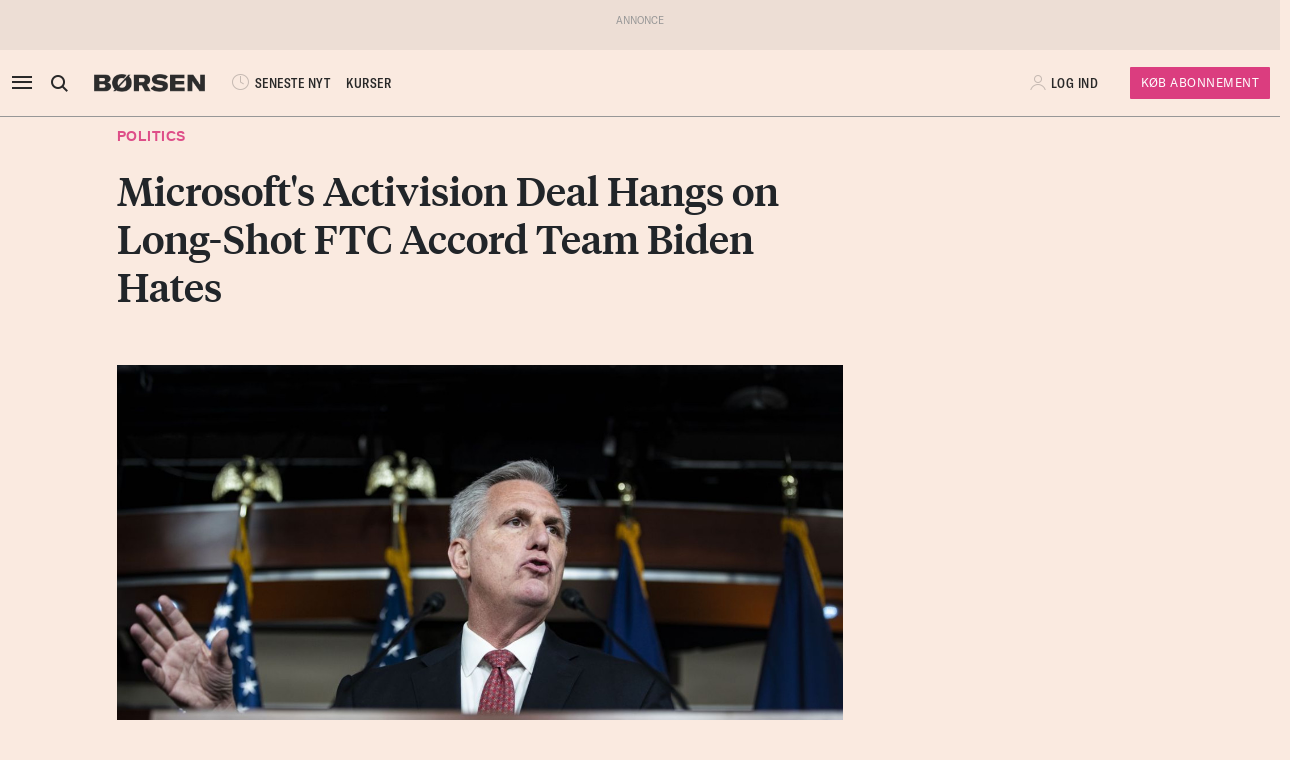

--- FILE ---
content_type: text/html; charset=UTF-8
request_url: https://borsen.dk/nyheder/prointernational/politics/article3190199.ece?b_source=why-women-age-50-and-over-could-decide-2022-midterm-elections&b_medium=row_6&b_campaign=list_18
body_size: 16915
content:
<!DOCTYPE html>
<html lang="da" dir="ltr">

<head>
    <meta charset="utf-8">
    <meta name="viewport" content="width=device-width, initial-scale=1, shrink-to-fit=no">
    <meta http-equiv="Content-Type" content="text/html; charset=utf-8" />
    <meta http-equiv="X-UA-Compatible" content="IE=edge,chrome=1">
    <meta name="google-site-verification" content="ikQdkKRpk0VARpNP3Iih1IfuL513DJTiMUJbNIVb4TQ" />

    
    <meta property="fb:app_id" content="139026499462551" />
    <meta property="fb:pages" content="201640113193991" />
    <meta property="fb:pages" content="113868294219" />
    <meta property="fb:pages" content="198452653948" />

    
    <link rel="sitemap" href="https://borsen.dk/sitemap" type="application/xml" />

    <script>
        window.in_app = false;
    </script>
        <link rel="canonical" href="https://borsen.dk/nyheder/prointernational/politics/article3190199.ece" />
    <meta name="description" itemprop="description" content="A Microsoft&#039;s Xbox One video game controller arranged in Denver, Colorado, U.S., on Wednesday, Jan. 19, 2022. Microsoft Corp. agreed to buy Activision Blizzard Inc. in a $68.7 billion deal, uniting tw" />
    <meta property="og:description" content="A Microsoft&#039;s Xbox One video game controller arranged in Denver, Colorado, U.S., on Wednesday, Jan. 19, 2022. Microsoft Corp. agreed to buy Activision Blizzard Inc. in a $68.7 billion deal, uniting tw" />
    <meta name="twitter:description" content="A Microsoft&#039;s Xbox One video game controller arranged in Denver, Colorado, U.S., on Wednesday, Jan. 19, 2022. Microsoft Corp. agreed to buy Activision Blizzard Inc. in a $68.7 billion deal, uniting tw" />
    <meta property="og:type" content="article" />
    <meta property="article:published_time" content="2022-11-26 00:45:14" />
    <meta property="article:modified_time" itemprop="dateModified" content="2022-11-26 00:45:14" />
    <meta name="premium" content="">
            <meta property="og:title" content="Microsoft&#039;s Activision Deal Hangs on Long-Shot FTC Accord Team Biden Hates" />
        <meta name="twitter:title" content="Microsoft&#039;s Activision Deal Hangs on Long-Shot FTC Accord Team Biden Hates">
        <meta property="article:section" content="Politics" />
        <meta itemprop="name" content="Microsoft&#039;s Activision Deal Hangs on Long-Shot FTC Accord Team Biden Hates">
    <meta name="author"
        content="Leah Nylen and Cecilia D&#039;Anastasio" />
    <meta property="og:site_name" content="borsen.dk" />
    <meta property="og:url" content="https://borsen.dk/nyheder/prointernational/politics/article3190199.ece" />
    <meta name="twitter:site" content="https://borsen.dk">
    <meta name="twitter:card" content="summary_large_image">
            <meta property="og:image" content="https://media.borsen.dk/brapi/size/615/landscape/1240x-1.jpg" />
        <meta property="og:image:width" content="615" />
        <meta property="og:image:height" content="345" />
    
    <link href="https://norkon.borsen.dk/scripts/article/article-1.css" rel="stylesheet" />
    <script src="https://norkon.borsen.dk/scripts/article/article-1.js"></script>

    <meta name="csrf-token" content="Jo74mkj6lGUXry68b6DivZwo2zJ9vaygGy9jmKah">
    <meta name="instrumentation-key" content="">
    <title>Microsoft&#039;s Activision Deal Hangs on Long-Shot FTC Accord Team Biden Hates</title>
    <link rel="stylesheet" href="/css/app.css?id=0df55a670924b36a11dab67bf53b2ffa">

            <script>
    var borsen = borsen || {};
    borsen.datalayer = Object.assign(
        {"random":"KsUjgd","trace_id":"Root=1-69764283-1f44a27050244b5e16c130a0","consents":[],"user":{"id":null,"entitlements":["NOID"],"newsletters":[],"activity_source":[],"audiences":[],"login_session":""},"device":{"in_app":false,"platform":null,"version":null},"app":{"in_app":false,"platform":null,"version":null},"ip_info":{"ip":"18.222.172.52","name":null,"signup_link":null}},
        {"article":{"id":3190199,"published":"2022-11-26T00:45:14+01:00","title":"Microsoft's Activision Deal Hangs on Long-Shot FTC Accord Team Biden Hates","section":"Politics","sections":["Politics","Pro International"],"authors":["Leah Nylen and Cecilia D'Anastasio"],"breaking":false,"sponsored":[],"paywall":true,"tags":{"branche":null,"emne":null,"generel":null,"individer":null,"pleasure":null,"virksomheder":null,"wire":null},"subjects":null},"generated_at":"2026-01-25T17:19:16+01:00"},
    );

    let width = Math.max(document.documentElement.clientWidth || 0, window.innerWidth || 0)
    borsen.datalayer.device.screen = width >= 1024
    ? 'large'
    : width >= 728
        ? 'medium'
        : 'small';

    window.borsen = {
        ...window.borsen,
        events: {
            ...window.borsen?.events,
            datalayerReady: true
        }
    };

    window.dispatchEvent(new CustomEvent('borsenDatalayerReady'));

    (function(document, tag) {
        const cacheTime = 5 * 60 * 1000;
        const version   = Math.ceil(Date.now() / cacheTime) * cacheTime;

        const script  = document.createElement(tag);
        script.async  = true;
        script.src    = `https://cdn.borsen.cloud/sites/borsendk/scripts/borsen-stats-v2.js?version=${version}`;
        script.onload = function() {
            _BorsenStats('init', borsen.datalayer);
        };

        const firstScript = document.getElementsByTagName(tag)[0];
        firstScript.parentNode.insertBefore(script, firstScript);
    })(document, 'script');
</script>
    
    
</head>

<body class="default  ">

    <div id="app">

        
                    <partner-message type="topbanner"></partner-message>
        
        
        
                                    <b-navbar role="navigation" id="sdk-header" v-cloak="v-cloak" sticky="sticky" toggleable="lg" v-sdk-handle-intersection="{target: 'body', class: 'intersected'}" type="sdk" variant="paper">
    <div v-cloak class="container">

        
        <b-nav align="start" class="sdk-navbar-left align-items-left sdk-sizing-md:w-25 pl-0 pl-md-2 pl-lg-0">
            
            <b-button v-b-toggle.sdk-sidenav id="sdk-sidenav-toggler" aria-label="åben eller luk navigation">
                <i class="icon icon-menu sdk-sidebar-toggler" aria-hidden="true"></i>
            </b-button>
                            <b-nav-item
        id="koeb-mobil"
        class="d-flex d-md-none"
        href="https://borsen.dk/produkter/?cx_src=d-menu&b_source=borsen&b_medium=mobile_header&b_campaign=bliv_kunde"
        link-classes="btn sdk-bg-magenta sdk-color-white"
        >
        KØB
      </b-nav-item>
                        
            <b-collapse is-nav>
                                                            <b-nav-text>
                            <sdk-header-search></sdk-header-search>
                        </b-nav-text>
                                                                        <b-nav-item class="header-logo header-desktop-logo" href="/">
                        <img src="https://cdn.borsen.cloud/sites/borsendk/images/borsen_logo.png" alt="Børsen" >
                    </b-nav-item>
                            </b-collapse>
            
            <b-collapse is-nav class="sdk-header-menu">
                <b-navbar-nav class="d-flex align-items-center">
                                            <b-nav-item class="sdk-font-gta sdk-font-condensed sdk-ln-24px" href="/nyheder"
  link-classes="d-flex align-items-center">
    <i class="icon icon-latest-news" aria-hidden="true"></i>
    SENESTE NYT
</b-nav-item>
  <b-nav-item class="sdk-font-gta sdk-font-condensed sdk-ln-24px" href="/kurser"
  link-classes="d-flex align-items-center">
    KURSER
</b-nav-item>
                                    </b-navbar-nav>
            </b-collapse>

        </b-nav>

        
                    <b-navbar-nav align="middle" class="d-flex align-items-center">
                <b-nav-item class="header-logo header-mobile-logo" href="/">
                    <img src="https://cdn.borsen.cloud/sites/borsendk/images/borsen_logo.png" alt="Børsen" >
                </b-nav-item>
            </b-navbar-nav>
        
        
        <b-nav align="end" class="align-items-center sdk-sizing-md:w-25">

                            <b-nav-item class="sdk-font-gta sdk-font-condensed sdk-ln-24px d-md-none sdk-opacity-75" href="/kurser"
  link-classes="d-flex align-items-center">
    <i class="icon icon-kurs" aria-hidden="true"></i>
</b-nav-item>
 
    
    <b-nav id="account-settings-list" class="align-items-center">
      <b-nav-item class="account-login d-flex align-items-center" v-b-modal.sdk-login-modal>
      <i class="icon icon-my-account sdk-opacity-25" aria-hidden="true"></i><span
      class="d-none d-lg-inline-block sdk-font-gta text-uppercase sdk-ln-24px">Log ind</span>
    </b-nav-item>
                <b-nav-item
            href="https://borsen.dk/produkter/?cx_src=d-menu&b_source=borsen&b_medium=account-settings-list&b_campaign=bliv_kunde"
            link-classes="btn btn-sm sdk-bg-magenta sdk-bg-hover-magenta-light sdk-color-white d-none d-lg-block sdk-font-gta subscribe-btn"
        >
            Køb Abonnement
        </b-nav-item>
      </b-nav>
                    </b-nav>

    </div>
</b-navbar>
                <b-sidebar v-on:hidden="sdk.sidebarClose && this.clearTimeout(sdk.sidebarClose)" v-cloak id="sdk-sidenav" no-header sidebar-class="sdk-sidenav" width="450px">
  <template #default="{ hide, visible }">
    <div
      :hide="hide"
      :visible="visible"
            v-on:mouseenter="sdk.sidebarClose && this.clearTimeout(sdk.sidebarClose)"
      v-on:mouseleave="sdk.sidebarClose = this.setTimeout(() => hide(), 3000)"
          >
    <div class="px-3 pb-2">
      <span aria-hidden="true"><i v-b-toggle.sdk-sidenav class="close icon icon-close" aria-hidden="true"></i></span>
    </div>
    <b-nav vertical class="menu-items" >
      <b-nav-item class="menu-item link" href="/nyheder?b_source=borsendknyhederprointernationalpoliticsarticle3190199ece&amp;b_medium=sidebar_row_1&amp;b_campaign=item_1" badges="" type="link"
     v-sdk-active-on.child="'pathname'" >
            <i class="icon icon-latest-news" href="/nyheder?b_source=borsendknyhederprointernationalpoliticsarticle3190199ece&amp;b_medium=sidebar_row_1&amp;b_campaign=item_1" badges="" type="link" aria-hidden="true"></i>
            Seneste nyt
    </b-nav-item>
                  <b-nav-item class="menu-item link" href="https://borsen.dk/investor" badges="" type="link"
     v-sdk-active-on.child="'pathname'" >
            <i class="icon icon-kurs" href="https://borsen.dk/investor" badges="" type="link" aria-hidden="true"></i>
            Kurser
            <span class="alternate-label">Børsen investor</span>
    </b-nav-item>
                  <b-nav-item class="menu-item link" href="/soeg" badges="" type="link"
     v-sdk-active-on.child="'pathname'" >
            <i class="icon icon-search" href="/soeg" badges="" type="link" aria-hidden="true"></i>
            Søg
    </b-nav-item>
                  <b-nav-item class="menu-item link" href="/top1000?b_source=borsendknyhederprointernationalpoliticsarticle3190199ece&amp;b_medium=sidebar_row_4&amp;b_campaign=item_1" badges="" type="link"
     v-sdk-active-on.child="'pathname'" >
            Top 1000
    </b-nav-item>
                  <b-nav-text type="empty_placeholder" class="menu-item empty_placeholder" active-on="pathname" href="" badges="" type="empty_placeholder" ></b-nav-text>

                  <b-nav-text type="empty_placeholder" class="menu-item empty_placeholder" active-on="pathname" href="" badges="" type="empty_placeholder" ></b-nav-text>

                  <b-nav-text class="folder" v-b-toggle:14d39234-a9e5-4ab2-85b7-a6d098a1b894>
        <div class="menu-item">
                        <a>Opinion</a>
            <div class="toggle-wrap">
                <i class="icon icon-backward-large" aria-hidden="true"></i>
            </div>
        </div>

        <b-collapse id="14d39234-a9e5-4ab2-85b7-a6d098a1b894" class="submenu"
                    v-sdk-handle-active.child.vueEvent='{"bv::toggle::collapse": "14d39234-a9e5-4ab2-85b7-a6d098a1b894"}' >
            <b-nav vertical>
                <b-nav-item class="menu-item link" href="/nyheder/opinion?b_source=borsendknyhederprointernationalpoliticsarticle3190199ece&amp;b_medium=sidebar_row_5&amp;b_campaign=item_1" badges="" type="link"
     v-sdk-active-on.child="'pathname'" >
            Forside
    </b-nav-item>
                                        <b-nav-item class="menu-item link" href="/nyheder/opinion/debat?b_source=borsendknyhederprointernationalpoliticsarticle3190199ece&amp;b_medium=sidebar_row_5&amp;b_campaign=item_2" badges="" type="link"
     v-sdk-active-on.child="'pathname'" >
            Debat
    </b-nav-item>
                                        <b-nav-item class="menu-item link" href="/nyheder/opinion/kommentar?b_source=borsendknyhederprointernationalpoliticsarticle3190199ece&amp;b_medium=sidebar_row_5&amp;b_campaign=item_3" badges="" type="link"
     v-sdk-active-on.child="'pathname'" >
            Kommentar
    </b-nav-item>
                                        <b-nav-item class="menu-item link" href="/nyheder/opinion/kronik?b_source=borsendknyhederprointernationalpoliticsarticle3190199ece&amp;b_medium=sidebar_row_5&amp;b_campaign=item_4" badges="" type="link"
     v-sdk-active-on.child="'pathname'" >
            Kronik
    </b-nav-item>
                                        <b-nav-item class="menu-item link" href="/nyheder/opinion/okonomisk-kommentar?b_source=borsendknyhederprointernationalpoliticsarticle3190199ece&amp;b_medium=sidebar_row_5&amp;b_campaign=item_5" badges="" type="link"
     v-sdk-active-on.child="'pathname'" >
            Økonomisk kommentar
    </b-nav-item>
            </b-nav>
        </b-collapse>
    </b-nav-text>
          <b-nav-text class="folder" v-b-toggle:19c4c1c6-376c-4726-8dbc-b63f87704ded>
        <div class="menu-item">
                        <a>Pleasure</a>
            <div class="toggle-wrap">
                <i class="icon icon-backward-large" aria-hidden="true"></i>
            </div>
        </div>

        <b-collapse id="19c4c1c6-376c-4726-8dbc-b63f87704ded" class="submenu"
                    v-sdk-handle-active.child.vueEvent='{"bv::toggle::collapse": "19c4c1c6-376c-4726-8dbc-b63f87704ded"}' >
            <b-nav vertical>
                <b-nav-item class="menu-item link" href="/nyheder/pleasure?b_source=borsendknyhederprointernationalpoliticsarticle3190199ece&amp;b_medium=sidebar_row_6&amp;b_campaign=item_1" badges="" type="link"
     v-sdk-active-on.child="'pathname'" >
            Forside
    </b-nav-item>
                                        <b-nav-item class="menu-item link" href="/nyheder/pleasure/biler?b_source=borsendknyhederprointernationalpoliticsarticle3190199ece&amp;b_medium=sidebar_row_6&amp;b_campaign=item_2" badges="" type="link"
     v-sdk-active-on.child="'pathname'" >
            Biler
    </b-nav-item>
                                        <b-nav-item class="menu-item link" href="/nyheder/pleasure/bolig?b_source=borsendknyhederprointernationalpoliticsarticle3190199ece&amp;b_medium=sidebar_row_6&amp;b_campaign=item_3" badges="" type="link"
     v-sdk-active-on.child="'pathname'" >
            Bolig
    </b-nav-item>
                                        <b-nav-item class="menu-item link" href="/nyheder/pleasure/film?b_source=borsendknyhederprointernationalpoliticsarticle3190199ece&amp;b_medium=sidebar_row_6&amp;b_campaign=item_4" badges="" type="link"
     v-sdk-active-on.child="'pathname'" >
            Film &amp; TV
    </b-nav-item>
                                        <b-nav-item class="menu-item link" href="/nyheder/pleasure/gastronomi?b_source=borsendknyhederprointernationalpoliticsarticle3190199ece&amp;b_medium=sidebar_row_6&amp;b_campaign=item_5" badges="" type="link"
     v-sdk-active-on.child="'pathname'" >
            Gastronomi
    </b-nav-item>
                                        <b-nav-item class="menu-item link" href="/nyheder/pleasure/portraet?b_source=borsendknyhederprointernationalpoliticsarticle3190199ece&amp;b_medium=sidebar_row_6&amp;b_campaign=item_6" badges="" type="link"
     v-sdk-active-on.child="'pathname'" >
            Portræt
    </b-nav-item>
                                        <b-nav-item class="menu-item link" href="/nyheder/pleasure/rejser?b_source=borsendknyhederprointernationalpoliticsarticle3190199ece&amp;b_medium=sidebar_row_6&amp;b_campaign=item_7" badges="" type="link"
     v-sdk-active-on.child="'pathname'" >
            Rejser
    </b-nav-item>
            </b-nav>
        </b-collapse>
    </b-nav-text>
          <b-nav-text class="folder" v-b-toggle:2b08d64e-15f8-4b46-87c5-87d295af0023>
        <div class="menu-item">
                        <a>Nyheder</a>
            <div class="toggle-wrap">
                <i class="icon icon-backward-large" aria-hidden="true"></i>
            </div>
        </div>

        <b-collapse id="2b08d64e-15f8-4b46-87c5-87d295af0023" class="submenu"
             visible
      >
            <b-nav vertical>
                <b-nav-item class="menu-item link" href="https://borsen.dk/nyheder/ai" badges="" type="link"
     v-sdk-active-on.child="'pathname'" >
            AI
    </b-nav-item>
                                        <b-nav-item class="menu-item link" href="/aktiebriefing?b_source=borsendknyhederprointernationalpoliticsarticle3190199ece&amp;b_medium=sidebar_row_7&amp;b_campaign=item_2" badges="" type="link"
     v-sdk-active-on.child="'pathname'" >
            Aktiebriefing
    </b-nav-item>
                                        <b-nav-item class="menu-item link" href="/nyheder/baeredygtig?b_source=borsendknyhederprointernationalpoliticsarticle3190199ece&amp;b_medium=sidebar_row_7&amp;b_campaign=item_3" badges="" type="link"
     v-sdk-active-on.child="'pathname'" >
            Bæredygtig
    </b-nav-item>
                                        <b-nav-item class="menu-item link" href="https://borsen.dk/nyheder/ejendomme/" badges="" type="link"
     v-sdk-active-on.child="'pathname'" >
            Ejendomme
    </b-nav-item>
                                        <b-nav-item class="menu-item link" href="https://borsen.dk/nyheder/finans/" badges="" type="link"
     v-sdk-active-on.child="'pathname'" >
            Finans
    </b-nav-item>
                                        <b-nav-item class="menu-item link" href="/nyheder/gazelle?b_source=borsendknyhederprointernationalpoliticsarticle3190199ece&amp;b_medium=sidebar_row_7&amp;b_campaign=item_6" badges="" type="link"
     v-sdk-active-on.child="'pathname'" >
            Gazelle
    </b-nav-item>
                                        <b-nav-item class="menu-item link" href="/nyheder/investor?b_source=borsendknyhederprointernationalpoliticsarticle3190199ece&amp;b_medium=sidebar_row_7&amp;b_campaign=item_7" badges="" type="link"
     v-sdk-active-on.child="'pathname'" >
            Investor
    </b-nav-item>
                                        <b-nav-item class="menu-item link" href="/nyheder/ledelse?b_source=borsendknyhederprointernationalpoliticsarticle3190199ece&amp;b_medium=sidebar_row_7&amp;b_campaign=item_8" badges="" type="link"
     v-sdk-active-on.child="'pathname'" >
            Ledelse
    </b-nav-item>
                                        <b-nav-item class="menu-item link" href="/nyheder/perspektiv?b_source=borsendknyhederprointernationalpoliticsarticle3190199ece&amp;b_medium=sidebar_row_7&amp;b_campaign=item_9" badges="" type="link"
     v-sdk-active-on.child="'pathname'" >
            Perspektiv
    </b-nav-item>
                                        <b-nav-item class="menu-item link" href="/nyheder/politik?b_source=borsendknyhederprointernationalpoliticsarticle3190199ece&amp;b_medium=sidebar_row_7&amp;b_campaign=item_10" badges="" type="link"
     v-sdk-active-on.child="'pathname'" >
            Politik
    </b-nav-item>
                                        <b-nav-item class="menu-item link" href="/nyheder/quiz?b_source=borsendknyhederprointernationalpoliticsarticle3190199ece&amp;b_medium=sidebar_row_7&amp;b_campaign=item_11" badges="" type="link"
     v-sdk-active-on.child="'pathname'" >
            Quiz
    </b-nav-item>
                                        <b-nav-item class="menu-item link" href="https://borsen.dk/nyheder/samfund" badges="" type="link"
     v-sdk-active-on.child="'pathname'" >
            Samfund
    </b-nav-item>
                                        <b-nav-item class="menu-item link" href="/nyheder/virksomheder?b_source=borsendknyhederprointernationalpoliticsarticle3190199ece&amp;b_medium=sidebar_row_7&amp;b_campaign=item_13" badges="" type="link"
     v-sdk-active-on.child="'pathname'" >
            Virksomheder
    </b-nav-item>
                                        <b-nav-item class="menu-item link" href="https://borsen.dk/nyheder/okonomi" badges="" type="link"
     v-sdk-active-on.child="'pathname'" >
            Økonomi
    </b-nav-item>
            </b-nav>
        </b-collapse>
    </b-nav-text>
          <b-nav-text type="empty_placeholder" class="menu-item empty_placeholder" active-on="pathname" href="" badges="" type="empty_placeholder" ></b-nav-text>

                  <b-nav-item class="menu-item link" href="https://borsen.dk/e-avisen" target="target" badges="" type="link"
     v-sdk-active-on.child="'pathname'" >
            <i class="icon icon-e-paper" href="https://borsen.dk/e-avisen" target="target" badges="" type="link" aria-hidden="true"></i>
            E-avisen
    </b-nav-item>
                  <b-nav-item class="menu-item link" href="/service/nyhedsbreve?b_source=borsendknyhederprointernationalpoliticsarticle3190199ece&amp;b_medium=sidebar_row_9&amp;b_campaign=item_1" badges="" type="link"
     v-sdk-active-on.child="'pathname'" >
            <i class="icon icon-email" href="/service/nyhedsbreve?b_source=borsendknyhederprointernationalpoliticsarticle3190199ece&amp;b_medium=sidebar_row_9&amp;b_campaign=item_1" badges="" type="link" aria-hidden="true"></i>
            Nyhedsbreve
    </b-nav-item>
                  <b-nav-item class="menu-item link" href="/service/podcasts?b_source=borsendknyhederprointernationalpoliticsarticle3190199ece&amp;b_medium=sidebar_row_10&amp;b_campaign=item_1" badges="" type="link"
     v-sdk-active-on.child="'pathname'" >
            <i class="icon icon-podcast" href="/service/podcasts?b_source=borsendknyhederprointernationalpoliticsarticle3190199ece&amp;b_medium=sidebar_row_10&amp;b_campaign=item_1" badges="" type="link" aria-hidden="true"></i>
            Podcasts
    </b-nav-item>
                  <b-nav-item class="menu-item link" href="/mine-gemte-artikler?b_source=borsendknyhederprointernationalpoliticsarticle3190199ece&amp;b_medium=sidebar_row_11&amp;b_campaign=item_1" badges="" type="link"
     v-sdk-active-on.child="'pathname'" >
            <i class="icon icon-my-saved-articles" href="/mine-gemte-artikler?b_source=borsendknyhederprointernationalpoliticsarticle3190199ece&amp;b_medium=sidebar_row_11&amp;b_campaign=item_1" badges="" type="link" aria-hidden="true"></i>
            Mine gemte artikler
    </b-nav-item>
                  <b-nav-item class="menu-item link" href="/kundeservice?b_source=borsendknyhederprointernationalpoliticsarticle3190199ece&amp;b_medium=sidebar_row_12&amp;b_campaign=item_1" badges="" type="link"
     v-sdk-active-on.child="'pathname'" >
            <i class="icon icon-my-account" href="/kundeservice?b_source=borsendknyhederprointernationalpoliticsarticle3190199ece&amp;b_medium=sidebar_row_12&amp;b_campaign=item_1" badges="" type="link" aria-hidden="true"></i>
            Kundeservice
    </b-nav-item>
                  <b-nav-text
  type="headline"
  class="menu-item headline sdk-color-ink has-sub" active-on="pathname" href="" badges="" type="headline"
>
  <div class="group-title">
    BØRSEN PRO
  </div>
</b-nav-text>

                    <b-nav-text
  type="text"
  class="menu-item text no-border is-sub"
>
  <div class="group-text">
    <p>Pro indhold med dybdegående analyser og nyhedsbreve indenfor finans og iværksætteri. <a href="http://borsen.dk/produkter/">Klik her og få adgang</a></p>
  </div>
</b-nav-text>
                  <b-nav-text class="folder" v-b-toggle:bf6a886c-166c-4e9d-ae3d-0a8d2420ed53>
        <div class="menu-item">
            <span
        class="section-badge gta-condensed-medium"
        style="background-color: #000; color: #fff;"
    >Pro</span>
            <a>Finans</a>
            <div class="toggle-wrap">
                <i class="icon icon-backward-large" aria-hidden="true"></i>
            </div>
        </div>

        <b-collapse id="bf6a886c-166c-4e9d-ae3d-0a8d2420ed53" class="submenu"
                    v-sdk-handle-active.child.vueEvent='{"bv::toggle::collapse": "bf6a886c-166c-4e9d-ae3d-0a8d2420ed53"}' >
            <b-nav vertical>
                <b-nav-item class="menu-item link" href="/nyheder/profinans?b_source=borsendknyhederprointernationalpoliticsarticle3190199ece&amp;b_medium=sidebar_row_14&amp;b_campaign=item_1" badges="" type="link"
     v-sdk-active-on.child="'pathname'" >
            Forside
    </b-nav-item>
                                        <b-nav-item class="menu-item link" href="/nyheder/profinans/seneste-profinans?b_source=borsendknyhederprointernationalpoliticsarticle3190199ece&amp;b_medium=sidebar_row_14&amp;b_campaign=item_2" badges="" type="link"
     v-sdk-active-on.child="'pathname'" >
            Seneste
    </b-nav-item>
                                        <b-nav-item class="menu-item link" href="https://borsen.dk/nyheder/profinans/analyse" badges="" type="link"
     v-sdk-active-on.child="'pathname'" >
            Analyser
    </b-nav-item>
                                        <b-nav-item class="menu-item link" href="/service/nyhedsbreve?b_source=borsendknyhederprointernationalpoliticsarticle3190199ece&amp;b_medium=sidebar_row_14&amp;b_campaign=item_4" badges="" type="link"
     v-sdk-active-on.child="'pathname'" >
            Nyhedsbreve
    </b-nav-item>
            </b-nav>
        </b-collapse>
    </b-nav-text>
          <b-nav-item class="menu-item link" href="/nyheder/profinancialtimes?b_source=borsendknyhederprointernationalpoliticsarticle3190199ece&amp;b_medium=sidebar_row_15&amp;b_campaign=item_1" badges="pro" type="link"
     v-sdk-active-on.child="'pathname'" >
        <span
        class="section-badge gta-condensed-medium"
        style="background-color: #000; color: #fff;"
    >Pro</span>
    Financial Times
    </b-nav-item>
                  <b-nav-item class="menu-item link" href="/nyheder/proeconomist?b_source=borsendknyhederprointernationalpoliticsarticle3190199ece&amp;b_medium=sidebar_row_16&amp;b_campaign=item_1" badges="pro" type="link"
     v-sdk-active-on.child="'pathname'" >
        <span
        class="section-badge gta-condensed-medium"
        style="background-color: #000; color: #fff;"
    >Pro</span>
    The Economist
    </b-nav-item>
                  <b-nav-item class="menu-item link" href="/nyheder/prookonomiskbriefing?b_source=borsendknyhederprointernationalpoliticsarticle3190199ece&amp;b_medium=sidebar_row_17&amp;b_campaign=item_1" badges="pro" type="link"
     v-sdk-active-on.child="'pathname'" >
        <span
        class="section-badge gta-condensed-medium"
        style="background-color: #000; color: #fff;"
    >Pro</span>
    Økonomisk Briefing
    </b-nav-item>
                  <b-nav-text
  type="headline"
  class="menu-item headline sdk-color-grey" active-on="pathname" href="" badges="" type="headline"
>
  <div class="group-title">
    Andre produkter og services
  </div>
</b-nav-text>

                  <b-nav-item class="menu-item link" href="https://borsen.dk/gazelle" badges="" type="link"
     v-sdk-active-on.child="'pathname'" >
            Børsen Gazelle
    </b-nav-item>
                  <b-nav-item class="menu-item link" href="https://borsen.dk/uddannelse" badges="" type="link"
     v-sdk-active-on.child="'pathname'" >
            Børsen Uddannelse
    </b-nav-item>
                  <b-nav-item class="menu-item link" href="/job?b_source=borsendknyhederprointernationalpoliticsarticle3190199ece&amp;b_medium=sidebar_row_21&amp;b_campaign=item_1" badges="" type="link"
     v-sdk-active-on.child="'pathname'" >
            Børsen Job
    </b-nav-item>
    </b-nav>
  </div>
  </template>
</b-sidebar>

                    
        <main id="main">
            
            <div class="article-section article-section-politics overflow-x-clip">
                    <div
                class="container ">
                <div class="row row_0 ">
            <div class="ColumnElement col-12 col-lg-7 offset-lg-1">
    
      

    
      <div class="article-title" id="article-anchor-3190199">
            <span class="section section-politics">
    <div class="section-outer-container">
        
        <span class=" section-container">
                            <a class="section-link" href="/nyheder/politics?b_source=microsofts-activision-deal-hangs-on-long-shot-ftc-accord-team-biden-hates&amp;b_medium=row_0&amp;b_campaign=news_1">
                                        Politics
                </a>
                    </span>
            <div class="section-bookmark">
                
            </div>
    </div>
</span>
    
    
    <h1 class="tiempos-headline" v-cloak v-hypher>Microsoft&#039;s Activision Deal Hangs on Long-Shot FTC Accord Team Biden Hates</h1>
</div>


    
      <p><strong class="subheading"></strong></p>


    
      <div class="article-image-element">
    <div class="image-wrap ">
        <figure v-bind:isOffset="true" v-lazy-load class="image">
            <img data-src="https://media.borsen.dk/brapi/size/615/landscape/1240x-1.jpg" src="/img/dummy.png"
                 alt="A Microsoft&#039;s Xbox One video game controller arranged in Denver, Colorado, U.S., on Wednesday, Jan. 19, 2022. Microsoft Corp. agreed to buy Activision Blizzard Inc. in a $68.7 billion deal, uniting two of the biggest forces in video games to create the world&#039;s third-biggest gaming company. Photographer: Michael Ciaglo/Bloomberg"/>
            <figcaption class="gta">
                A Microsoft&#039;s Xbox One video game controller arranged in Denver, Colorado, U.S., on Wednesday, Jan. 19, 2022. Microsoft Corp. agreed to buy Activision Blizzard Inc. in a $68.7 billion deal, uniting two of the biggest forces in video games to create the world&#039;s third-biggest gaming company. Photographer: Michael Ciaglo/Bloomberg
                                    <span class="d-block">
                      Bloomberg
                    </span>
                            </figcaption>
        </figure>
    </div>
</div>


    
      <div class="article-info-element">
    <div class="row">
                    <div class="col-12">
                <div class="altbyline bordered-top bordered-bot">
                    <span class="author"><div>Leah Nylen and Cecilia D'Anastasio</div></span>
                </div>
            </div>
        
                <div class="col-12">
            <div class="bordered-bot d-flex align-items-center">
                <span>
                    <span class="published ">26. nov. 2022 KL. 00.45</span>
                </span>

                <span class="d-flex ml-auto">
                    <share-button class="p-2 p-md-0 mr-10-px mr-md-20-px"></share-button>

                    <span class="d-none d-md-block gta-condensed-light uppercase pointer">
                        Gem til senere
                    </span>
                    <user-save-article size="large" id="3190199" />
                </span>
            </div>

        </div>
    </div>
</div>


      </div>

    </div>

            </div>
                    <div
                class="container-fluid p-0 ">
                <div class="row row_1 ">
            <div class="ColumnElement d-none d-lg-block w-100">
    
      <partner-message
            class="overflow-hidden "

                            
            
            type="leader"

            index="1"
    ></partner-message>


      </div>

    </div>

            </div>
                    <div
                class="container ">
                <div class="row row_2 ">
            <div class="ColumnElement col-12 offset-lg-1 col-lg-6">
    
      

    
      <div class=" article-content ">
  
        
            <div><figure><figure v-lazy-load isOffset="true" class="image center">
        <img src="/img/dummy.png" data-src="https://media.borsen.dk/brapi/size/615/landscape/1240x-1.jpg" alt="1240x-1.jpg" />
        <figcaption class="gta">
                            A Microsoft&#039;s Xbox One video game controller arranged in Denver, Colorado, U.S., on Wednesday, Jan. 19, 2022. Microsoft Corp. agreed to buy Activision Blizzard Inc. in a $68.7 billion deal, uniting two of the biggest forces in video games to create the world&#039;s third-biggest gaming company. Photographer: Michael Ciaglo/Bloomberg
                                        <span class="d-block">
                    Bloomberg
                </span>
                    </figcaption>
    </figure>
<figcaption>A Microsoft's Xbox One video game controller arranged in Denver, Colorado, U.S., on Wednesday, Jan. 19, 2022. Microsoft Corp. agreed to buy Activision Blizzard Inc. in a $68.7 billion deal, uniting two of the biggest forces in video games to create the world's third-biggest gaming company. Photographer: Michael Ciaglo/Bloomberg</figcaption><br/><p><span class="news-dateline">(Bloomberg) --</span>Microsoft Corp.'s best chance to win approval for its $69 billion Activision Blizzard Inc. deal from US regulators is to persuade the Biden administration to accept a settlement in which the Xbox maker pledges it won't withhold its popular titles from rivals.</p><p>That's a very long shot given Biden's antitrust enforcers aren't fond of such agreements -- especially after this month's Ticketmaster blowup put the spotlight back on a failed 2010 Justice Department settlement with Live Nation Entertainment Inc.</p><p>Antitrust officials in the UK and Australia have raised concerns the takeover would give Microsoft an overwhelming advantage in cloud gaming, a nascent industry. That's an area of particular sensitivity for Federal Trade Commission Chair Lina Khan, who earlier this year sued to block Meta Platforms Inc. from acquiring a popular fitness app to gain an edge in the fledgling virtual reality market.</p><p>Although Khan hasn't commented specifically on the Activision deal, she said at an October conference that the FTC is focusing on ways digital platforms use mergers to maintain their dominance during periods of technical transitions.</p><p>"Right now we are seeing that period of technological transition -- be it in the context of the cloud or voice assistants or virtual reality," Khan said. "We have to be especially vigilant across the board, but particularly in the merger context."</p><p>Microsoft announced in January it planned to buy game publisher Activision Blizzard, which has developed popular franchises like  and . The acquisition would be the company's largest ever and one of the 30 biggest deals of all time. Although Brazilian antitrust officials cleared it, other competition regulators, including the UK and the European Union, have raised concerns that Microsoft could withhold popular titles from rivals, particularly from Sony Group Corp.'s Playstation.</p><p>Microsoft said it has offered a proposal that would keep  on the Playstation for the next 10 years. But that kind of a settlement might not placate regulators, said Bloomberg Intelligence analyst Jennifer Rie.</p><p>"This is a deal that needs behavioral concessions and the FTC is not accepting behavioral concessions," Rie said. "They don't have any other choice but to sue."</p><p>The FTC declined to comment.</p><p>Microsoft said in a statement it's "prepared to address the concerns of regulators, including the FTC, and Sony to ensure the deal closes with confidence." Microsoft pointed out that it would still trail Sony and market leader Tencent Holdings Ltd. in the gaming market after the takeover has been completed.</p><p>The Biden administration's antitrust officials have taken an aggressive tack with companies seeking to merge, often rejecting proposed settlements in favor of lawsuits. The Justice Department has filed a record 10 merger challenges since June 2021. The FTC also has blocked two major deals that sought regulatory approval based on pledges the merged company would play nice with its rivals -- Nvidia Corp.'s purchase of Arm Ltd. from SoftBank Group Corp. and Lockheed Martin Corp.'s bid to buy Aerojet Rocketdyne Holdings Inc.</p><p>Then there's the furor over Live Nation's Ticketmaster unit after its botched launch of Taylor Swift concert ticket sales last week. The ticketing giant merged with Live Nation in 2010 after the Justice Department blessed its offer to license Ticketmaster's software to other companies and pledge not to retaliate against venues that chose alternate ticketing vendors. Some lawmakers and advocates are now calling to unwind that merger, saying regulators should never have approved it in the first place.</p><p>Microsoft's Activision Blizzard deal also features another aspect that has piqued the interest of regulators -- major technology platforms using acquisitions to dominate emerging industries, in this case cloud gaming. Several tech companies launched forays into subscription gaming services using cloud technology including Microsoft, Sony, Alphabet Inc.'s Google and Amazon.com Inc. --although few have broken into the mainstream and, in September Google announced it would shut down its Stadia service.</p><p>Microsoft's Xbox Game Pass, which includes cloud gaming in its Ultimate package, leads the market with more than 25 million subscribers. In part, that's because Microsoft's dozens of game studios provide a direct channel of content. Activision Blizzard is expected to add enormously to the subscription service's value proposition.</p><p>UK regulators, who must also approve the acquisition, have highlighted concerns about cloud gaming as one of the main reasons they extended their review through March 2023. The deal could "tip or significantly increase concentration" of cloud gaming in Microsoft's favor before rivals have a chance to develop, the UK's Competition and Markets Authority said.</p><p>(C)2022 Bloomberg L.P.</p></figure></div>
 
            </div>


    
      <div class="RichTextElement">
            <br />
    </div>


    
      

    
      <div class="article-footer">

    
    <div class="share pt-3 pb-4 d-flex align-items-center justify-content-between">
        <share-button></share-button>
        <span>
            <span class="sdk-font-gta sdk-font-weight-300 sdk-font-condensed util-fsx-15px util-prx-7 uppercase pointer">
                Gem til senere
            </span>
            <user-save-article size="large" id="3190199" />
        </span>
    </div>
</div>


      </div>

            <div class="ColumnElement col-12 col-md-4 d-none d-lg-block">
    
      <partner-message
            class="overflow-hidden "

                            v-sticky
            
            type="square"

            index="1"
    ></partner-message>


      </div>

    </div>

            </div>
                    <div
                class="container ">
                <div class="row row_3 ">
            <div class="ColumnElement col-12">
    
      <div class="RichTextElement">
            <!-- V3_continous_scroll_artikelside (000000000033b075) -->
<div id="adn-000000000033b075" style="display: none"></div>
<script src="https://cdn.adnuntius.com/adn.js" async></script>
<script>
window.adn = window.adn || {}; adn.calls = adn.calls || [];
adn.calls.push(function() {
   adn.request({ useCookies: false, container: 'div', requestParams: { load: 'lazyRequest', proximity: 200 }, network: 'c6e22', adUnits: [
      { auId: '000000000033b075', auW: '1270', auH: '25000' }
   ]});
});
</script>
    </div>


      </div>

    </div>

            </div>
                    <div
                class="container-fluid p-0 ">
                <div class="row row_4 ">
            <div class="ColumnElement col">
    
      <partner-message
            class="overflow-hidden "

                            
            
            type="leader"

            index="2"
    ></partner-message>


      </div>

    </div>

            </div>
                    <div
                class="container ">
                <div class="row row_5 ">
            <div class="ColumnElement col-12">
    
      <div class="section-breaker text-center mb-2">
            <h2>Andre læser også</h2>
    </div>


      </div>

            <div class="ColumnElement col-12">
    
      <kilkaya-teasers
  v-cloak
  stream="https://streams-eu2-cdn.k5a.io/streams/v1/622090025ae537689f5d5142/get/6358d1b40533664f8507ad08"
  :article-slots="4"
  teaser-type="normal"
  teaser-classes="col-12 col-md-6 col-lg-3"
  :utm-row="5"

      :ads="[{&quot;position&quot;:4,&quot;unit_id&quot;:&quot;000000000011e330&quot;}]"
  >
</kilkaya-teasers>


      </div>

    </div>

            </div>
                    <div
                class="container ">
                <div class="row row_6 ">
            <div class="ColumnElement col">
    
      <div class="careerlink-carousel-deck mb-3">
    <borsen-job-carousel :initial='{"show_headline":true,"headline":"B\u00f8rsen Job","top_adunit_id":"00000000001e4441","slider_adunit_id":"00000000001dfd32","slide_dimensions":{"value":"220x260px","label":"220x260px","key":"220x260px"},"per_move":1,"per_page":5.5,"breakpoints":["474=1.6","767=2.3","991=3","1199=4"],"autoplay":true,"autoplay_hover_pause":true,"autoplay_frequency":3000,"type":"careerlink_carousel"}'></borsen-job-carousel>
</div>


      </div>

    </div>

            </div>
                    <div
                class="container ">
                <div class="row row_7 ">
            <div class="ColumnElement col-12">
    
      <div class="cardsElement py-3">
    <div class="cards">
        <hooper-slider v-cloak :settings="{
                wheelControl: false,
                infiniteScroll: true,
                breakpoints: {
                    0: {
                        itemsToShow: 1.15,
                        centerMode: false
                    },
                    375: {
                        itemsToShow: 1.3,
                        centerMode: false
                    },
                    425: {
                        itemsToShow: 1.45,
                        centerMode: false
                    },
                    600: {
                        itemsToShow: 1.5,
                        centerMode: false
                    },
                    768: {
                        itemsToShow: 2.3,
                        centerMode: false
                    },
                    1024: {
                        itemsToShow: 3.1,
                        centerMode: false
                    },
                    1225: {
                        itemsToShow: 4.15,
                        centerMode: false,
                        mouseDrag: false,
                        touchDrag: false
                    }
                }
            }">
                        <hooper-slide>
                <div class="
                            card
                            global
                                                        first                                                     ">
                    <!-- Image Cards -->
    <div class="bg-image h-100 w-100"
            style="background-image: url(https://cdn.borsen.cloud/sites/borsendk/images/cards/card-pro-ft.png);">
        <a href="https://borsen.dk/nyheder/profinancialtimes"></a>
    </div>

<!-- Custom Card -->
<div class="cardsHorizontal">
    </div>

                </div>
            </hooper-slide>
                        <hooper-slide>
                <div class="
                            card
                            global
                                                                                                            ">
                    <!-- Image Cards -->
    <div class="bg-image h-100 w-100"
            style="background-image: url(https://s3-eu-west-1.amazonaws.com/borsen-graphics/2025/cards/podcast-cards-saadan-investerer-jeg-16-04-25.jpg);">
        <a href="https://borsen.dk/service/podcasts/saadan-investerer-jeg"></a>
    </div>

<!-- Custom Card -->
<div class="cardsHorizontal">
    </div>

                </div>
            </hooper-slide>
                        <hooper-slide>
                <div class="
                            card
                            global
                                                                                                            ">
                    <!-- Image Cards -->
    <div class="bg-image h-100 w-100"
            style="background-image: url(https://s3-eu-west-1.amazonaws.com/borsen-graphics/2025/cards/podcast-cards-lunde-28-11-25.jpg);">
        <a href="https://borsen.dk/service/podcasts/topchefernes-strategi"></a>
    </div>

<!-- Custom Card -->
<div class="cardsHorizontal">
    </div>

                </div>
            </hooper-slide>
                        <hooper-slide>
                <div class="
                            card
                            global
                                                                                                            ">
                    <!-- Image Cards -->
    <div class="bg-image h-100 w-100"
            style="background-image: url(https://borsen-graphics.s3.eu-west-1.amazonaws.com/2026/podcast-cards/podcast-cards-investor-21-01-26.jpg);">
        <a href="https://borsen.dk/service/podcasts/investorpodcast"></a>
    </div>

<!-- Custom Card -->
<div class="cardsHorizontal">
    </div>

                </div>
            </hooper-slide>
                        <hooper-slide>
                <div class="
                            card
                            epaper
                                                            py-2 px-2 py-md-4 px-md-4
                                                                                    last                         ">
                    <div class="header">
    <div class="headline gta-condensed">
        <p>DAGENS</p>
        <p class="light">E-AVIS</p>
    </div>
    <img src="https://borsen.dk/icon/vignette/E-Paper.svg" class="vignette" alt="E-avis vignette">
</div>
<div class="body">
    <img src="https://mediacdn.prenly.com/api/image/024bf0653edca53c/2086892/cover-image/6698bec424b9012c2ab73b06f3433e61" class="d-block mr-auto ml-auto mt-3" alt="Dagens E-avis">
</div>

<a href="/e-avisen?b_source=default-article&amp;b_medium=row_7&amp;b_campaign=epaper_5" track-name="e-paper" custom-track-props='{&quot;trackingPlacement&quot;:&quot;cards&quot;}' v-js-click>
    <div class="footer">
        <span class="gta">LÆS DAGENS E-AVIS</span>
        <i class="icon icon-forward" aria-hidden="true"></i>
    </div>
</a>

                </div>
            </hooper-slide>
                        <hooper-pagination slot="hooper-addons"></hooper-pagination>
        </hooper-slider>
        <script type="application/javascript">
            {
                const script = document.currentScript;
                const maxWidth = script.parentElement.clientWidth;
                script.previousElementSibling.style.setProperty('max-width', `${maxWidth}px`, 'important');
            }
        </script>
    </div>
</div>


      </div>

    </div>

            </div>
                    <div
                class="container-fluid p-0 ">
                <div class="row row_8 ">
            <div class="ColumnElement col">
    
      <partner-message
            class="overflow-hidden "

                            
            
            type="leader"

            index="3"
    ></partner-message>


      </div>

    </div>

            </div>
                    <div
                class="container ">
                <div class="row row_9 ">
            <div class="ColumnElement col-12">
    
      <div class="section-breaker text-center mb-2">
            <a href="/">
            <h2>Forsiden lige nu</h2>
        </a>
    </div>


      </div>

            <div class="ColumnElement col-12 col-lg-9">
    
      <div class="row article-flow ">
                        <script data-rh="true" type="application/ld+json">
    {
        "@context": "http://schema.org",
        "@type": "NewsArticle",
        "description": "Norsk milliardkoncern forgylder danske iværksættere",
        "image": [
                            {
                    "@context": "http://schema.org",
                    "@type": "ImageObject",
                    "url": "https://media.borsen.dk/brapi/size/615//brapi/size/615/landscape/4062558-brian-torp-comby.jpg",
                    "caption": "Norsk milliardkoncern forgylder danske iværksættere"
                }
                    ],
        "mainEntityOfPage": "https://borsen.dk/nyheder/virksomheder/norsk-milliardkoncern-forgylder-danske-ivaerksaettere",
        "url": "https://borsen.dk/nyheder/virksomheder/norsk-milliardkoncern-forgylder-danske-ivaerksaettere",
        "inLanguage": "da-DK",
        "author": [
            
                ],
        "dateModified": "2026-01-25 12:50:46",
        "datePublished": "2026-01-25 12:50:46",
        "headline": "Norsk milliardkoncern forgylder danske iværksættere",
        "publisher": {
    "@context": "https://schema.org",
    "@type": "Organization",
    "url": "https://www.borsen.dk/",
    "name": "Dagbladet Børsen",
    "address": {
        "@type": "PostalAddress",
        "streetAddress": "Møntergade 19",
        "postalCode": "1140",
        "addressLocality": "København K"
    },
    "telephone": "+45 33320102",
    "logo": {
    "@context": "https://schema.org",
    "@type": "ImageObject",
    "url": "https://cdn.borsen.cloud/sites/borsendk/images/borsen_logo.png"
}
,
    "contactPoint": {
        "@type": "ContactPoint",
        "telephone": "+45 72423212",
        "contactType": "customer service"
    }
}
,
        "copyrightHolder": {
    "@context": "https://schema.org",
    "@type": "Organization",
    "url": "https://www.borsen.dk/",
    "name": "Dagbladet Børsen",
    "address": {
        "@type": "PostalAddress",
        "streetAddress": "Møntergade 19",
        "postalCode": "1140",
        "addressLocality": "København K"
    },
    "telephone": "+45 33320102",
    "logo": {
    "@context": "https://schema.org",
    "@type": "ImageObject",
    "url": "https://cdn.borsen.cloud/sites/borsendk/images/borsen_logo.png"
}
,
    "contactPoint": {
        "@type": "ContactPoint",
        "telephone": "+45 72423212",
        "contactType": "customer service"
    }
}
,
        "sourceOrganization": {
    "@context": "https://schema.org",
    "@type": "Organization",
    "url": "https://www.borsen.dk/",
    "name": "Dagbladet Børsen",
    "address": {
        "@type": "PostalAddress",
        "streetAddress": "Møntergade 19",
        "postalCode": "1140",
        "addressLocality": "København K"
    },
    "telephone": "+45 33320102",
    "logo": {
    "@context": "https://schema.org",
    "@type": "ImageObject",
    "url": "https://cdn.borsen.cloud/sites/borsendk/images/borsen_logo.png"
}
,
    "contactPoint": {
        "@type": "ContactPoint",
        "telephone": "+45 72423212",
        "contactType": "customer service"
    }
}
,
        "copyrightYear": "2026",
        "hasPart":
        {
            "@type": "WebPageElement",
            "isAccessibleForFree": "False"
            
        }
    }
</script>

<div class="col-12 mb-3">
    <div class="story-teaser picture">
        <div class="teaser-border d-none"></div>
        <div class="row d-flex h-100" id="art-4062557">
            <div
                class="col-12 order-0 d-flex flex-column
        
        col-md-4 order-md-1 
        ">

                    <span class="section section-virksomheder">
    <div class="section-outer-container">
        
        <span class=" section-container">
                            <a class="section-link" href="/nyheder/virksomheder?b_source=microsofts-activision-deal-hangs-on-long-shot-ftc-accord-team-biden-hates&amp;b_medium=row_9&amp;b_campaign=news_1">
                                        Virksomheder
                </a>
                    </span>
            <div class="section-bookmark">
                <user-save-article id="4062557">
                            <div class="read-later">
                    Læs senere
                </div>
                    </user-save-article>
            </div>
    </div>
</span>

                <a class="teaser-title-link  " data-k5a-url="https://borsen.dk/nyhed/4062557"
                    href="/nyheder/virksomheder/norsk-milliardkoncern-forgylder-danske-ivaerksaettere?b_source=microsofts-activision-deal-hangs-on-long-shot-ftc-accord-team-biden-hates&amp;b_medium=row_9&amp;b_campaign=news_1"
                    >
                        <div class="teaser-text ">
        <h2 v-text-resizer v-hypher v-cloak class="tiempos-headline">
            Norsk milliardkoncern forgylder danske iværksættere
        </h2>
    </div>

                    </a>

                                </div>
                            <a data-k5a-url="https://borsen.dk/nyhed/4062557"
                    class="col col-md-8 teaser-image-link"
                    href="/nyheder/virksomheder/norsk-milliardkoncern-forgylder-danske-ivaerksaettere?b_source=microsofts-activision-deal-hangs-on-long-shot-ftc-accord-team-biden-hates&amp;b_medium=row_9&amp;b_campaign=news_1">
                                <div isOffset="true" v-lazy-load class="image">
            
            <img data-src="https://media.borsen.dk/brapi/size/615/landscape/4062558-brian-torp-comby.jpg" src="/img/dummy.png"
                alt="Norsk milliardkoncern forgylder danske iværksættere">

        </div>
                    </a>
                    </div>
    </div>
</div>

                                <div class="col-12 col-md-6 col-lg-4 mb-4">
    <div class="pleasure-teaser ">
        <div class="teaser-border d-block d-md-block d-lg-block"></div>
        <div class="row d-flex h-100" id="art-4060608">
            <div
                class="col-12 order-0 d-flex flex-column
        
        
        ">

                    <span class="section section-pleasure pt-2 gta-condensed">
    <div class="section-outer-container">
        
        <span class=" section-container">
                            <a class="section-link" href="/nyheder/pleasure?b_source=microsofts-activision-deal-hangs-on-long-shot-ftc-accord-team-biden-hates&amp;b_medium=row_9&amp;b_campaign=news_2">
                                        Pleasure
                </a>
                    </span>
            <div class="section-bookmark">
                <user-save-article id="4060608" />
            </div>
    </div>
</span>

                <a class="teaser-title-link  " data-k5a-url="https://borsen.dk/nyhed/4060608"
                    href="/nyheder/pleasure/vi-jagter-det-evige-liv-nar-man-dykker-ned-i-det-er-det-tydeligt-at-det-ikke-er-umuligt-at-udsaette-doden?b_source=microsofts-activision-deal-hangs-on-long-shot-ftc-accord-team-biden-hates&amp;b_medium=row_9&amp;b_campaign=news_2"
                    >
                    
    <div class="h-100">
        <div class="teaser-text ">
            <h2 v-hypher v-text-resizer v-cloak class="tiempos-headline p-3">
                Vi jagter det evige liv: “Når man dykker ned i det, er det tydeligt, at det ikke er umuligt at udsætte døden”
            </h2>
        </div>

            </div>
                </a>

                            </div>
                            <a data-k5a-url="https://borsen.dk/nyhed/4060608"
                    class="col mt-auto teaser-image-link"
                    href="/nyheder/pleasure/vi-jagter-det-evige-liv-nar-man-dykker-ned-i-det-er-det-tydeligt-at-det-ikke-er-umuligt-at-udsaette-doden?b_source=microsofts-activision-deal-hangs-on-long-shot-ftc-accord-team-biden-hates&amp;b_medium=row_9&amp;b_campaign=news_2">
                    
            <div v-lazy-load>
            <img data-src="https://media.borsen.dk/brapi/size/615/landscape/4062391-1.jpg" src="/img/dummy.png"
                alt="Vi jagter det evige liv: “Når man dykker ned i det, er det tydeligt, at det ikke er umuligt at udsætte døden”">
        </div>
                    </a>
                    </div>
    </div>
</div>

                                <script data-rh="true" type="application/ld+json">
    {
        "@context": "http://schema.org",
        "@type": "NewsArticle",
        "description": "“Stop zigzagkursen, og styrk life science i konkurrencen med Kina og USA”",
        "image": [
                            {
                    "@context": "http://schema.org",
                    "@type": "ImageObject",
                    "url": "https://media.borsen.dk/brapi/size/615/landscape/4062471-i-life-science-industrien-der-ellers-har-vaeret-danmarks-vigtigste-vaekstlokomotiv-og-storste-eksportbranche-i-de-senere-ar-gar-udviklingen-den-forkerte-vej.jpg",
                    "caption": "“Stop zigzagkursen, og styrk life science i konkurrencen med Kina og USA”"
                }
                    ],
        "mainEntityOfPage": "https://borsen.dk/nyheder/opinion/stop-zigzagkursen-og-styrk-life-science-i-konkurrencen-med-kina-og-usa",
        "url": "https://borsen.dk/nyheder/opinion/stop-zigzagkursen-og-styrk-life-science-i-konkurrencen-med-kina-og-usa",
        "inLanguage": "da-DK",
        "author": [
            
                ],
        "dateModified": "2026-01-25 15:09:16",
        "datePublished": "2026-01-25 15:09:16",
        "headline": "“Stop zigzagkursen, og styrk life science i konkurrencen med Kina og USA”",
        "publisher": {
    "@context": "https://schema.org",
    "@type": "Organization",
    "url": "https://www.borsen.dk/",
    "name": "Dagbladet Børsen",
    "address": {
        "@type": "PostalAddress",
        "streetAddress": "Møntergade 19",
        "postalCode": "1140",
        "addressLocality": "København K"
    },
    "telephone": "+45 33320102",
    "logo": {
    "@context": "https://schema.org",
    "@type": "ImageObject",
    "url": "https://cdn.borsen.cloud/sites/borsendk/images/borsen_logo.png"
}
,
    "contactPoint": {
        "@type": "ContactPoint",
        "telephone": "+45 72423212",
        "contactType": "customer service"
    }
}
,
        "copyrightHolder": {
    "@context": "https://schema.org",
    "@type": "Organization",
    "url": "https://www.borsen.dk/",
    "name": "Dagbladet Børsen",
    "address": {
        "@type": "PostalAddress",
        "streetAddress": "Møntergade 19",
        "postalCode": "1140",
        "addressLocality": "København K"
    },
    "telephone": "+45 33320102",
    "logo": {
    "@context": "https://schema.org",
    "@type": "ImageObject",
    "url": "https://cdn.borsen.cloud/sites/borsendk/images/borsen_logo.png"
}
,
    "contactPoint": {
        "@type": "ContactPoint",
        "telephone": "+45 72423212",
        "contactType": "customer service"
    }
}
,
        "sourceOrganization": {
    "@context": "https://schema.org",
    "@type": "Organization",
    "url": "https://www.borsen.dk/",
    "name": "Dagbladet Børsen",
    "address": {
        "@type": "PostalAddress",
        "streetAddress": "Møntergade 19",
        "postalCode": "1140",
        "addressLocality": "København K"
    },
    "telephone": "+45 33320102",
    "logo": {
    "@context": "https://schema.org",
    "@type": "ImageObject",
    "url": "https://cdn.borsen.cloud/sites/borsendk/images/borsen_logo.png"
}
,
    "contactPoint": {
        "@type": "ContactPoint",
        "telephone": "+45 72423212",
        "contactType": "customer service"
    }
}
,
        "copyrightYear": "2026",
        "hasPart":
        {
            "@type": "WebPageElement",
            "isAccessibleForFree": "False"
            
        }
    }
</script>

<div class="col-12 col-md-6 col-lg-4 mb-4">
    <div class="opinion-teaser d-flex flex-column h-100">
        <div class="teaser-border d-block d-md-block d-lg-block"></div>
        <div class="row d-flex h-100" id="art-4062470">
            <div
                class="col-12 order-0 d-flex flex-column
        
        
        ">

                
    <span class="section section-opinion">
    <div class="section-outer-container">
        
        <span class=" section-container">
                            <a class="section-link" href="/nyheder/opinion?b_source=microsofts-activision-deal-hangs-on-long-shot-ftc-accord-team-biden-hates&amp;b_medium=row_9&amp;b_campaign=news_3">
                                        Kronik
                </a>
                    </span>
            <div class="section-bookmark">
                <user-save-article id="4062470">
                    </user-save-article>
            </div>
    </div>
</span>

                <a class="teaser-title-link  " data-k5a-url="https://borsen.dk/nyhed/4062470"
                    href="/nyheder/opinion/stop-zigzagkursen-og-styrk-life-science-i-konkurrencen-med-kina-og-usa?b_source=microsofts-activision-deal-hangs-on-long-shot-ftc-accord-team-biden-hates&amp;b_medium=row_9&amp;b_campaign=news_3"
                    >
                        <div class="teaser-wrap d-flex flex-column flex-grow-1 justify-content-end">
        <div class="teaser-text">
            <h2 v-hypher v-text-resizer v-cloak class="tiempos-headline">
                “Stop zigzagkursen, og styrk life science i konkurrencen med Kina og USA”
            </h2>
           
        </div>
    </div>
                </a>

                             </div>
                            <a data-k5a-url="https://borsen.dk/nyhed/4062470"
                    class="col mt-auto teaser-image-link"
                    href="/nyheder/opinion/stop-zigzagkursen-og-styrk-life-science-i-konkurrencen-med-kina-og-usa?b_source=microsofts-activision-deal-hangs-on-long-shot-ftc-accord-team-biden-hates&amp;b_medium=row_9&amp;b_campaign=news_3">
                    
            <div isOffset="true" v-lazy-load>
            <img data-src="https://media.borsen.dk/brapi/size/615/landscape/4062471-i-life-science-industrien-der-ellers-har-vaeret-danmarks-vigtigste-vaekstlokomotiv-og-storste-eksportbranche-i-de-senere-ar-gar-udviklingen-den-forkerte-vej.jpg" src="/img/dummy.png"
                alt="“Stop zigzagkursen, og styrk life science i konkurrencen med Kina og USA”">
        </div>
        

                </a>
                    </div>
    </div>
</div>

                                <script data-rh="true" type="application/ld+json">
    {
        "@context": "http://schema.org",
        "@type": "NewsArticle",
        "description": "Diskret opkøbsbølge: Norsk koncern har slugt 17 danske it-selskaber",
        "image": [
                            {
                    "@context": "http://schema.org",
                    "@type": "ImageObject",
                    "url": "https://media.borsen.dk/brapi/size/615//brapi/size/615/landscape/4062561-johan-b-michelsen.jpg",
                    "caption": "Diskret opkøbsbølge: Norsk koncern har slugt 17 danske it-selskaber"
                }
                    ],
        "mainEntityOfPage": "https://borsen.dk/nyheder/virksomheder/diskret-opkobsbolge-norsk-koncern-har-slugt-17-danske-it-selskaber",
        "url": "https://borsen.dk/nyheder/virksomheder/diskret-opkobsbolge-norsk-koncern-har-slugt-17-danske-it-selskaber",
        "inLanguage": "da-DK",
        "author": [
            
                ],
        "dateModified": "2026-01-25 12:50:46",
        "datePublished": "2026-01-25 12:50:46",
        "headline": "Diskret opkøbsbølge: Norsk koncern har slugt 17 danske it-selskaber",
        "publisher": {
    "@context": "https://schema.org",
    "@type": "Organization",
    "url": "https://www.borsen.dk/",
    "name": "Dagbladet Børsen",
    "address": {
        "@type": "PostalAddress",
        "streetAddress": "Møntergade 19",
        "postalCode": "1140",
        "addressLocality": "København K"
    },
    "telephone": "+45 33320102",
    "logo": {
    "@context": "https://schema.org",
    "@type": "ImageObject",
    "url": "https://cdn.borsen.cloud/sites/borsendk/images/borsen_logo.png"
}
,
    "contactPoint": {
        "@type": "ContactPoint",
        "telephone": "+45 72423212",
        "contactType": "customer service"
    }
}
,
        "copyrightHolder": {
    "@context": "https://schema.org",
    "@type": "Organization",
    "url": "https://www.borsen.dk/",
    "name": "Dagbladet Børsen",
    "address": {
        "@type": "PostalAddress",
        "streetAddress": "Møntergade 19",
        "postalCode": "1140",
        "addressLocality": "København K"
    },
    "telephone": "+45 33320102",
    "logo": {
    "@context": "https://schema.org",
    "@type": "ImageObject",
    "url": "https://cdn.borsen.cloud/sites/borsendk/images/borsen_logo.png"
}
,
    "contactPoint": {
        "@type": "ContactPoint",
        "telephone": "+45 72423212",
        "contactType": "customer service"
    }
}
,
        "sourceOrganization": {
    "@context": "https://schema.org",
    "@type": "Organization",
    "url": "https://www.borsen.dk/",
    "name": "Dagbladet Børsen",
    "address": {
        "@type": "PostalAddress",
        "streetAddress": "Møntergade 19",
        "postalCode": "1140",
        "addressLocality": "København K"
    },
    "telephone": "+45 33320102",
    "logo": {
    "@context": "https://schema.org",
    "@type": "ImageObject",
    "url": "https://cdn.borsen.cloud/sites/borsendk/images/borsen_logo.png"
}
,
    "contactPoint": {
        "@type": "ContactPoint",
        "telephone": "+45 72423212",
        "contactType": "customer service"
    }
}
,
        "copyrightYear": "2026",
        "hasPart":
        {
            "@type": "WebPageElement",
            "isAccessibleForFree": "False"
            
        }
    }
</script>

<div class="col-12 col-lg-4 mb-4">
    <div class="story-teaser picture">
        <div class="teaser-border d-block d-md-block d-lg-block"></div>
        <div class="row d-flex h-100" id="art-4062560">
            <div
                class="col-12 order-0 d-flex flex-column
        
        
        ">

                    <span class="section section-virksomheder">
    <div class="section-outer-container">
        
        <span class=" section-container">
                            <a class="section-link" href="/nyheder/virksomheder?b_source=microsofts-activision-deal-hangs-on-long-shot-ftc-accord-team-biden-hates&amp;b_medium=row_9&amp;b_campaign=news_4">
                                        Virksomheder
                </a>
                    </span>
            <div class="section-bookmark">
                <user-save-article id="4062560">
                    </user-save-article>
            </div>
    </div>
</span>

                <a class="teaser-title-link  " data-k5a-url="https://borsen.dk/nyhed/4062560"
                    href="/nyheder/virksomheder/diskret-opkobsbolge-norsk-koncern-har-slugt-17-danske-it-selskaber?b_source=microsofts-activision-deal-hangs-on-long-shot-ftc-accord-team-biden-hates&amp;b_medium=row_9&amp;b_campaign=news_4"
                    >
                        <div class="teaser-text ">
        <h2 v-text-resizer v-hypher v-cloak class="tiempos-headline">
            Diskret opkøbsbølge: Norsk koncern har slugt 17 danske it-selskaber
        </h2>
    </div>

                    </a>

                                </div>
                            <a data-k5a-url="https://borsen.dk/nyhed/4062560"
                    class="col mt-auto teaser-image-link"
                    href="/nyheder/virksomheder/diskret-opkobsbolge-norsk-koncern-har-slugt-17-danske-it-selskaber?b_source=microsofts-activision-deal-hangs-on-long-shot-ftc-accord-team-biden-hates&amp;b_medium=row_9&amp;b_campaign=news_4">
                                <div isOffset="true" v-lazy-load class="image">
            
            <img data-src="https://media.borsen.dk/brapi/size/615/landscape/4062561-johan-b-michelsen.jpg" src="/img/dummy.png"
                alt="Diskret opkøbsbølge: Norsk koncern har slugt 17 danske it-selskaber">

        </div>
                    </a>
                    </div>
    </div>
</div>

                                <script data-rh="true" type="application/ld+json">
    {
        "@context": "http://schema.org",
        "@type": "NewsArticle",
        "description": "5000 fyrede Novo-ansatte skabte digitalt fællesskab: “Omsorg og heppekor”",
        "image": [
                            {
                    "@context": "http://schema.org",
                    "@type": "ImageObject",
                    "url": "https://media.borsen.dk/brapi/size/615//brapi/size/615/landscape/4062590-g.jpg",
                    "caption": "5000 fyrede Novo-ansatte skabte digitalt fællesskab: “Omsorg og heppekor”"
                }
                    ],
        "mainEntityOfPage": "https://borsen.dk/nyheder/virksomheder/5000-fyrede-novo-ansatte-skabte-digitalt-faellesskab-omsorg-og-heppekor",
        "url": "https://borsen.dk/nyheder/virksomheder/5000-fyrede-novo-ansatte-skabte-digitalt-faellesskab-omsorg-og-heppekor",
        "inLanguage": "da-DK",
        "author": [
            
                ],
        "dateModified": "2026-01-25 07:00:00",
        "datePublished": "2026-01-25 07:00:00",
        "headline": "5000 fyrede Novo-ansatte skabte digitalt fællesskab: “Omsorg og heppekor”",
        "publisher": {
    "@context": "https://schema.org",
    "@type": "Organization",
    "url": "https://www.borsen.dk/",
    "name": "Dagbladet Børsen",
    "address": {
        "@type": "PostalAddress",
        "streetAddress": "Møntergade 19",
        "postalCode": "1140",
        "addressLocality": "København K"
    },
    "telephone": "+45 33320102",
    "logo": {
    "@context": "https://schema.org",
    "@type": "ImageObject",
    "url": "https://cdn.borsen.cloud/sites/borsendk/images/borsen_logo.png"
}
,
    "contactPoint": {
        "@type": "ContactPoint",
        "telephone": "+45 72423212",
        "contactType": "customer service"
    }
}
,
        "copyrightHolder": {
    "@context": "https://schema.org",
    "@type": "Organization",
    "url": "https://www.borsen.dk/",
    "name": "Dagbladet Børsen",
    "address": {
        "@type": "PostalAddress",
        "streetAddress": "Møntergade 19",
        "postalCode": "1140",
        "addressLocality": "København K"
    },
    "telephone": "+45 33320102",
    "logo": {
    "@context": "https://schema.org",
    "@type": "ImageObject",
    "url": "https://cdn.borsen.cloud/sites/borsendk/images/borsen_logo.png"
}
,
    "contactPoint": {
        "@type": "ContactPoint",
        "telephone": "+45 72423212",
        "contactType": "customer service"
    }
}
,
        "sourceOrganization": {
    "@context": "https://schema.org",
    "@type": "Organization",
    "url": "https://www.borsen.dk/",
    "name": "Dagbladet Børsen",
    "address": {
        "@type": "PostalAddress",
        "streetAddress": "Møntergade 19",
        "postalCode": "1140",
        "addressLocality": "København K"
    },
    "telephone": "+45 33320102",
    "logo": {
    "@context": "https://schema.org",
    "@type": "ImageObject",
    "url": "https://cdn.borsen.cloud/sites/borsendk/images/borsen_logo.png"
}
,
    "contactPoint": {
        "@type": "ContactPoint",
        "telephone": "+45 72423212",
        "contactType": "customer service"
    }
}
,
        "copyrightYear": "2026",
        "hasPart":
        {
            "@type": "WebPageElement",
            "isAccessibleForFree": "False"
            
        }
    }
</script>

<div class="col-12 mb-3">
    <div class="story-teaser picture">
        <div class="teaser-border d-block d-md-block d-lg-block"></div>
        <div class="row d-flex h-100" id="art-4062589">
            <div
                class="col-12 order-0 d-flex flex-column
        col-md-4 order-md-0 
        
        ">

                    <span class="section section-virksomheder">
    <div class="section-outer-container">
        
        <span class=" section-container">
                            <a class="section-link" href="/nyheder/virksomheder?b_source=microsofts-activision-deal-hangs-on-long-shot-ftc-accord-team-biden-hates&amp;b_medium=row_9&amp;b_campaign=news_5">
                                        Virksomheder
                </a>
                    </span>
            <div class="section-bookmark">
                <user-save-article id="4062589">
                    </user-save-article>
            </div>
    </div>
</span>

                <a class="teaser-title-link  " data-k5a-url="https://borsen.dk/nyhed/4062589"
                    href="/nyheder/virksomheder/5000-fyrede-novo-ansatte-skabte-digitalt-faellesskab-omsorg-og-heppekor?b_source=microsofts-activision-deal-hangs-on-long-shot-ftc-accord-team-biden-hates&amp;b_medium=row_9&amp;b_campaign=news_5"
                    >
                        <div class="teaser-text ">
        <h2 v-text-resizer v-hypher v-cloak class="tiempos-headline">
            5000 fyrede Novo-ansatte skabte digitalt fællesskab: “Omsorg og heppekor”
        </h2>
    </div>

                    </a>

                                </div>
                            <a data-k5a-url="https://borsen.dk/nyhed/4062589"
                    class="col col-md-8 teaser-image-link"
                    href="/nyheder/virksomheder/5000-fyrede-novo-ansatte-skabte-digitalt-faellesskab-omsorg-og-heppekor?b_source=microsofts-activision-deal-hangs-on-long-shot-ftc-accord-team-biden-hates&amp;b_medium=row_9&amp;b_campaign=news_5">
                                <div isOffset="true" v-lazy-load class="image">
            
            <img data-src="https://media.borsen.dk/brapi/size/615/landscape/4062590-g.jpg" src="/img/dummy.png"
                alt="5000 fyrede Novo-ansatte skabte digitalt fællesskab: “Omsorg og heppekor”">

        </div>
                    </a>
                    </div>
    </div>
</div>

                                <script data-rh="true" type="application/ld+json">
    {
        "@context": "http://schema.org",
        "@type": "NewsArticle",
        "description": "Ny topchef fik en ny opgave og et nyt publikum: investorerne",
        "image": [
                            {
                    "@context": "http://schema.org",
                    "@type": "ImageObject",
                    "url": "https://media.borsen.dk/brapi/size/615//brapi/size/615/landscape/4062631-henrik-morck-mogensen-adm-dir-for-rtx-technologies.jpg",
                    "caption": "Ny topchef fik en ny opgave og et nyt publikum: investorerne"
                }
                    ],
        "mainEntityOfPage": "https://borsen.dk/nyheder/ledelse/ny-topchef-fik-en-ny-opgave-og-et-nyt-publikum-investorerne",
        "url": "https://borsen.dk/nyheder/ledelse/ny-topchef-fik-en-ny-opgave-og-et-nyt-publikum-investorerne",
        "inLanguage": "da-DK",
        "author": [
            
                ],
        "dateModified": "2026-01-25 10:00:00",
        "datePublished": "2026-01-25 10:00:00",
        "headline": "Ny topchef fik en ny opgave og et nyt publikum: investorerne",
        "publisher": {
    "@context": "https://schema.org",
    "@type": "Organization",
    "url": "https://www.borsen.dk/",
    "name": "Dagbladet Børsen",
    "address": {
        "@type": "PostalAddress",
        "streetAddress": "Møntergade 19",
        "postalCode": "1140",
        "addressLocality": "København K"
    },
    "telephone": "+45 33320102",
    "logo": {
    "@context": "https://schema.org",
    "@type": "ImageObject",
    "url": "https://cdn.borsen.cloud/sites/borsendk/images/borsen_logo.png"
}
,
    "contactPoint": {
        "@type": "ContactPoint",
        "telephone": "+45 72423212",
        "contactType": "customer service"
    }
}
,
        "copyrightHolder": {
    "@context": "https://schema.org",
    "@type": "Organization",
    "url": "https://www.borsen.dk/",
    "name": "Dagbladet Børsen",
    "address": {
        "@type": "PostalAddress",
        "streetAddress": "Møntergade 19",
        "postalCode": "1140",
        "addressLocality": "København K"
    },
    "telephone": "+45 33320102",
    "logo": {
    "@context": "https://schema.org",
    "@type": "ImageObject",
    "url": "https://cdn.borsen.cloud/sites/borsendk/images/borsen_logo.png"
}
,
    "contactPoint": {
        "@type": "ContactPoint",
        "telephone": "+45 72423212",
        "contactType": "customer service"
    }
}
,
        "sourceOrganization": {
    "@context": "https://schema.org",
    "@type": "Organization",
    "url": "https://www.borsen.dk/",
    "name": "Dagbladet Børsen",
    "address": {
        "@type": "PostalAddress",
        "streetAddress": "Møntergade 19",
        "postalCode": "1140",
        "addressLocality": "København K"
    },
    "telephone": "+45 33320102",
    "logo": {
    "@context": "https://schema.org",
    "@type": "ImageObject",
    "url": "https://cdn.borsen.cloud/sites/borsendk/images/borsen_logo.png"
}
,
    "contactPoint": {
        "@type": "ContactPoint",
        "telephone": "+45 72423212",
        "contactType": "customer service"
    }
}
,
        "copyrightYear": "2026",
        "hasPart":
        {
            "@type": "WebPageElement",
            "isAccessibleForFree": "False"
            
        }
    }
</script>

<div class="col-12 col-lg-4 mb-4">
    <div class="story-teaser picture">
        <div class="teaser-border d-block d-md-block d-lg-block"></div>
        <div class="row d-flex h-100" id="art-4062630">
            <div
                class="col-12 order-0 d-flex flex-column
        
        
        ">

                    <span class="section section-ledelse">
    <div class="section-outer-container">
        
        <span class=" section-container">
                            <a class="section-link" href="/nyheder/ledelse?b_source=microsofts-activision-deal-hangs-on-long-shot-ftc-accord-team-biden-hates&amp;b_medium=row_9&amp;b_campaign=news_6">
                                        Ledelse
                </a>
                    </span>
            <div class="section-bookmark">
                <user-save-article id="4062630">
                    </user-save-article>
            </div>
    </div>
</span>

                <a class="teaser-title-link  " data-k5a-url="https://borsen.dk/nyhed/4062630"
                    href="/nyheder/ledelse/ny-topchef-fik-en-ny-opgave-og-et-nyt-publikum-investorerne?b_source=microsofts-activision-deal-hangs-on-long-shot-ftc-accord-team-biden-hates&amp;b_medium=row_9&amp;b_campaign=news_6"
                    >
                        <div class="teaser-text ">
        <h2 v-text-resizer v-hypher v-cloak class="tiempos-headline">
            Ny topchef fik en ny opgave og et nyt publikum: investorerne
        </h2>
    </div>

                    </a>

                                </div>
                            <a data-k5a-url="https://borsen.dk/nyhed/4062630"
                    class="col mt-auto teaser-image-link"
                    href="/nyheder/ledelse/ny-topchef-fik-en-ny-opgave-og-et-nyt-publikum-investorerne?b_source=microsofts-activision-deal-hangs-on-long-shot-ftc-accord-team-biden-hates&amp;b_medium=row_9&amp;b_campaign=news_6">
                                <div isOffset="true" v-lazy-load class="image">
            
            <img data-src="https://media.borsen.dk/brapi/size/615/landscape/4062631-henrik-morck-mogensen-adm-dir-for-rtx-technologies.jpg" src="/img/dummy.png"
                alt="Ny topchef fik en ny opgave og et nyt publikum: investorerne">

        </div>
                    </a>
                    </div>
    </div>
</div>

                                <div class="col-12 col-lg-4 mb-4">
    <div class="pleasure-teaser ">
        <div class="teaser-border d-block d-md-block d-lg-block"></div>
        <div class="row d-flex h-100" id="art-4062480">
            <div
                class="col-12 order-0 d-flex flex-column
        
        
        ">

                    <span class="section section-pleasure pt-2 gta-condensed">
    <div class="section-outer-container">
        
        <span class=" section-container">
                            <a class="section-link" href="/nyheder/pleasure?b_source=microsofts-activision-deal-hangs-on-long-shot-ftc-accord-team-biden-hates&amp;b_medium=row_9&amp;b_campaign=news_7">
                                        Rejser
                </a>
                    </span>
            <div class="section-bookmark">
                <user-save-article id="4062480" />
            </div>
    </div>
</span>

                <a class="teaser-title-link  " data-k5a-url="https://borsen.dk/nyhed/4062480"
                    href="/nyheder/pleasure/pa-dette-tyrolske-alpehotel-er-der-ingen-biler-tv-eller-menukort?b_source=microsofts-activision-deal-hangs-on-long-shot-ftc-accord-team-biden-hates&amp;b_medium=row_9&amp;b_campaign=news_7"
                    >
                    
    <div class="h-100">
        <div class="teaser-text ">
            <h2 v-hypher v-text-resizer v-cloak class="tiempos-headline p-3">
                På dette tyrolske alpehotel er der ingen biler, tv eller menukort
            </h2>
        </div>

            </div>
                </a>

                            </div>
                            <a data-k5a-url="https://borsen.dk/nyhed/4062480"
                    class="col mt-auto teaser-image-link"
                    href="/nyheder/pleasure/pa-dette-tyrolske-alpehotel-er-der-ingen-biler-tv-eller-menukort?b_source=microsofts-activision-deal-hangs-on-long-shot-ftc-accord-team-biden-hates&amp;b_medium=row_9&amp;b_campaign=news_7">
                    
            <div v-lazy-load>
            <img data-src="https://media.borsen.dk/brapi/size/615/landscape/4062481-foto.jpg" src="/img/dummy.png"
                alt="På dette tyrolske alpehotel er der ingen biler, tv eller menukort">
        </div>
                    </a>
                    </div>
    </div>
</div>

                                <div class="col-12 col-lg-4 mb-4">
    <div class="pleasure-teaser ">
        <div class="teaser-border d-block d-md-block d-lg-block"></div>
        <div class="row d-flex h-100" id="art-4061872">
            <div
                class="col-12 order-0 d-flex flex-column
        
        
        ">

                    <span class="section section-pleasure pt-2 gta-condensed">
    <div class="section-outer-container">
        
        <span class=" section-container">
                            <a class="section-link" href="/nyheder/pleasure?b_source=microsofts-activision-deal-hangs-on-long-shot-ftc-accord-team-biden-hates&amp;b_medium=row_9&amp;b_campaign=news_8">
                                        Boligreportage
                </a>
                    </span>
            <div class="section-bookmark">
                <user-save-article id="4061872" />
            </div>
    </div>
</span>

                <a class="teaser-title-link  " data-k5a-url="https://borsen.dk/nyhed/4061872"
                    href="/nyheder/pleasure/hvad-gor-man-nar-man-ikke-orker-at-indrette-selv-man-betaler-sig-fra-det?b_source=microsofts-activision-deal-hangs-on-long-shot-ftc-accord-team-biden-hates&amp;b_medium=row_9&amp;b_campaign=news_8"
                    >
                    
    <div class="h-100">
        <div class="teaser-text ">
            <h2 v-hypher v-text-resizer v-cloak class="tiempos-headline p-3">
                Hvad gør man, når man ikke orker at indrette selv? Man betaler sig fra det
            </h2>
        </div>

            </div>
                </a>

                            </div>
                            <a data-k5a-url="https://borsen.dk/nyhed/4061872"
                    class="col mt-auto teaser-image-link"
                    href="/nyheder/pleasure/hvad-gor-man-nar-man-ikke-orker-at-indrette-selv-man-betaler-sig-fra-det?b_source=microsofts-activision-deal-hangs-on-long-shot-ftc-accord-team-biden-hates&amp;b_medium=row_9&amp;b_campaign=news_8">
                    
            <div v-lazy-load>
            <img data-src="https://media.borsen.dk/brapi/size/615/landscape/4061873-her.jpg" src="/img/dummy.png"
                alt="Hvad gør man, når man ikke orker at indrette selv? Man betaler sig fra det">
        </div>
                    </a>
                    </div>
    </div>
</div>

                                <script data-rh="true" type="application/ld+json">
    {
        "@context": "http://schema.org",
        "@type": "NewsArticle",
        "description": "“Hvad markederne fortalte os i vild geopolitisk uge”",
        "image": [
                            {
                    "@context": "http://schema.org",
                    "@type": "ImageObject",
                    "url": "https://media.borsen.dk/brapi/size/615/landscape/4062532-las-olsen-chefokonom-danske-bank.jpg",
                    "caption": "“Hvad markederne fortalte os i vild geopolitisk uge”"
                }
                    ],
        "mainEntityOfPage": "https://borsen.dk/nyheder/opinion/hvad-markederne-fortalte-os-i-vild-geopolitisk-uge",
        "url": "https://borsen.dk/nyheder/opinion/hvad-markederne-fortalte-os-i-vild-geopolitisk-uge",
        "inLanguage": "da-DK",
        "author": [
            
                ],
        "dateModified": "2026-01-25 11:00:00",
        "datePublished": "2026-01-25 11:00:00",
        "headline": "“Hvad markederne fortalte os i vild geopolitisk uge”",
        "publisher": {
    "@context": "https://schema.org",
    "@type": "Organization",
    "url": "https://www.borsen.dk/",
    "name": "Dagbladet Børsen",
    "address": {
        "@type": "PostalAddress",
        "streetAddress": "Møntergade 19",
        "postalCode": "1140",
        "addressLocality": "København K"
    },
    "telephone": "+45 33320102",
    "logo": {
    "@context": "https://schema.org",
    "@type": "ImageObject",
    "url": "https://cdn.borsen.cloud/sites/borsendk/images/borsen_logo.png"
}
,
    "contactPoint": {
        "@type": "ContactPoint",
        "telephone": "+45 72423212",
        "contactType": "customer service"
    }
}
,
        "copyrightHolder": {
    "@context": "https://schema.org",
    "@type": "Organization",
    "url": "https://www.borsen.dk/",
    "name": "Dagbladet Børsen",
    "address": {
        "@type": "PostalAddress",
        "streetAddress": "Møntergade 19",
        "postalCode": "1140",
        "addressLocality": "København K"
    },
    "telephone": "+45 33320102",
    "logo": {
    "@context": "https://schema.org",
    "@type": "ImageObject",
    "url": "https://cdn.borsen.cloud/sites/borsendk/images/borsen_logo.png"
}
,
    "contactPoint": {
        "@type": "ContactPoint",
        "telephone": "+45 72423212",
        "contactType": "customer service"
    }
}
,
        "sourceOrganization": {
    "@context": "https://schema.org",
    "@type": "Organization",
    "url": "https://www.borsen.dk/",
    "name": "Dagbladet Børsen",
    "address": {
        "@type": "PostalAddress",
        "streetAddress": "Møntergade 19",
        "postalCode": "1140",
        "addressLocality": "København K"
    },
    "telephone": "+45 33320102",
    "logo": {
    "@context": "https://schema.org",
    "@type": "ImageObject",
    "url": "https://cdn.borsen.cloud/sites/borsendk/images/borsen_logo.png"
}
,
    "contactPoint": {
        "@type": "ContactPoint",
        "telephone": "+45 72423212",
        "contactType": "customer service"
    }
}
,
        "copyrightYear": "2026",
        "hasPart":
        {
            "@type": "WebPageElement",
            "isAccessibleForFree": "False"
            
        }
    }
</script>

<div class="col-12 mb-3">
    <div class="opinion-teaser d-flex flex-column h-100">
        <div class="teaser-border d-block d-md-block d-lg-block"></div>
        <div class="row d-flex h-100" id="art-4062531">
            <div
                class="col-12 order-0 d-flex flex-column
        
        col-md-4 order-md-1 
        ">

                
    <span class="section section-opinion">
    <div class="section-outer-container">
        
        <span class=" section-container">
                            <a class="section-link" href="/nyheder/opinion?b_source=microsofts-activision-deal-hangs-on-long-shot-ftc-accord-team-biden-hates&amp;b_medium=row_9&amp;b_campaign=news_9">
                                        Økonomisk kommentar
                </a>
                    </span>
            <div class="section-bookmark">
                <user-save-article id="4062531">
                    </user-save-article>
            </div>
    </div>
</span>

                <a class="teaser-title-link  " data-k5a-url="https://borsen.dk/nyhed/4062531"
                    href="/nyheder/opinion/hvad-markederne-fortalte-os-i-vild-geopolitisk-uge?b_source=microsofts-activision-deal-hangs-on-long-shot-ftc-accord-team-biden-hates&amp;b_medium=row_9&amp;b_campaign=news_9"
                    >
                        <div class="teaser-wrap d-flex flex-column flex-grow-1 justify-content-end">
        <div class="teaser-text">
            <h2 v-hypher v-text-resizer v-cloak class="tiempos-headline">
                “Hvad markederne fortalte os i vild geopolitisk uge”
            </h2>
           
        </div>
    </div>
                </a>

                             </div>
                            <a data-k5a-url="https://borsen.dk/nyhed/4062531"
                    class="col col-md-8 teaser-image-link"
                    href="/nyheder/opinion/hvad-markederne-fortalte-os-i-vild-geopolitisk-uge?b_source=microsofts-activision-deal-hangs-on-long-shot-ftc-accord-team-biden-hates&amp;b_medium=row_9&amp;b_campaign=news_9">
                    
            <div isOffset="true" v-lazy-load>
            <img data-src="https://media.borsen.dk/brapi/size/615/landscape/4062532-las-olsen-chefokonom-danske-bank.jpg" src="/img/dummy.png"
                alt="“Hvad markederne fortalte os i vild geopolitisk uge”">
        </div>
        

                </a>
                    </div>
    </div>
</div>

                                <div class="col-12 col-lg-4 mb-4">
    <div class="pleasure-teaser ">
        <div class="teaser-border d-block d-md-block d-lg-block"></div>
        <div class="row d-flex h-100" id="art-4061493">
            <div
                class="col-12 order-0 d-flex flex-column
        
        
        ">

                    <span class="section section-pleasure pt-2 gta-condensed">
    <div class="section-outer-container">
        
        <span class=" section-container">
                            <a class="section-link" href="/nyheder/pleasure?b_source=microsofts-activision-deal-hangs-on-long-shot-ftc-accord-team-biden-hates&amp;b_medium=row_9&amp;b_campaign=news_10">
                                        Bolig
                </a>
                    </span>
            <div class="section-bookmark">
                <user-save-article id="4061493" />
            </div>
    </div>
</span>

                <a class="teaser-title-link  " data-k5a-url="https://borsen.dk/nyhed/4061493"
                    href="/nyheder/pleasure/i-hus-til-halsen-ekspert-ville-onske-hun-ikke-havde-solgt?b_source=microsofts-activision-deal-hangs-on-long-shot-ftc-accord-team-biden-hates&amp;b_medium=row_9&amp;b_campaign=news_10"
                    >
                    
    <div class="h-100">
        <div class="teaser-text ">
            <h2 v-hypher v-text-resizer v-cloak class="tiempos-headline p-3">
                “I hus til halsen”-ekspert ville ønske, hun ikke havde solgt
            </h2>
        </div>

            </div>
                </a>

                            </div>
                            <a data-k5a-url="https://borsen.dk/nyhed/4061493"
                    class="col mt-auto teaser-image-link"
                    href="/nyheder/pleasure/i-hus-til-halsen-ekspert-ville-onske-hun-ikke-havde-solgt?b_source=microsofts-activision-deal-hangs-on-long-shot-ftc-accord-team-biden-hates&amp;b_medium=row_9&amp;b_campaign=news_10">
                    
            <div v-lazy-load>
            <img data-src="https://media.borsen.dk/brapi/size/615/landscape/4061494-line.jpg" src="/img/dummy.png"
                alt="“I hus til halsen”-ekspert ville ønske, hun ikke havde solgt">
        </div>
                    </a>
                    </div>
    </div>
</div>

                                <script data-rh="true" type="application/ld+json">
    {
        "@context": "http://schema.org",
        "@type": "NewsArticle",
        "description": "Opjusteringer vælter ud af bankerne – investorer undrer sig",
        "image": [
                            {
                    "@context": "http://schema.org",
                    "@type": "ImageObject",
                    "url": "https://media.borsen.dk/brapi/size/615//brapi/size/615/landscape/4062298-have-og-logstrup.jpg",
                    "caption": "Opjusteringer vælter ud af bankerne – investorer undrer sig"
                }
                    ],
        "mainEntityOfPage": "https://borsen.dk/nyheder/investor/opjusteringer-vaelter-ud-af-bankerne-investorer-undrer-sig",
        "url": "https://borsen.dk/nyheder/investor/opjusteringer-vaelter-ud-af-bankerne-investorer-undrer-sig",
        "inLanguage": "da-DK",
        "author": [
            
                ],
        "dateModified": "2026-01-24 10:02:59",
        "datePublished": "2026-01-24 10:02:59",
        "headline": "Opjusteringer vælter ud af bankerne – investorer undrer sig",
        "publisher": {
    "@context": "https://schema.org",
    "@type": "Organization",
    "url": "https://www.borsen.dk/",
    "name": "Dagbladet Børsen",
    "address": {
        "@type": "PostalAddress",
        "streetAddress": "Møntergade 19",
        "postalCode": "1140",
        "addressLocality": "København K"
    },
    "telephone": "+45 33320102",
    "logo": {
    "@context": "https://schema.org",
    "@type": "ImageObject",
    "url": "https://cdn.borsen.cloud/sites/borsendk/images/borsen_logo.png"
}
,
    "contactPoint": {
        "@type": "ContactPoint",
        "telephone": "+45 72423212",
        "contactType": "customer service"
    }
}
,
        "copyrightHolder": {
    "@context": "https://schema.org",
    "@type": "Organization",
    "url": "https://www.borsen.dk/",
    "name": "Dagbladet Børsen",
    "address": {
        "@type": "PostalAddress",
        "streetAddress": "Møntergade 19",
        "postalCode": "1140",
        "addressLocality": "København K"
    },
    "telephone": "+45 33320102",
    "logo": {
    "@context": "https://schema.org",
    "@type": "ImageObject",
    "url": "https://cdn.borsen.cloud/sites/borsendk/images/borsen_logo.png"
}
,
    "contactPoint": {
        "@type": "ContactPoint",
        "telephone": "+45 72423212",
        "contactType": "customer service"
    }
}
,
        "sourceOrganization": {
    "@context": "https://schema.org",
    "@type": "Organization",
    "url": "https://www.borsen.dk/",
    "name": "Dagbladet Børsen",
    "address": {
        "@type": "PostalAddress",
        "streetAddress": "Møntergade 19",
        "postalCode": "1140",
        "addressLocality": "København K"
    },
    "telephone": "+45 33320102",
    "logo": {
    "@context": "https://schema.org",
    "@type": "ImageObject",
    "url": "https://cdn.borsen.cloud/sites/borsendk/images/borsen_logo.png"
}
,
    "contactPoint": {
        "@type": "ContactPoint",
        "telephone": "+45 72423212",
        "contactType": "customer service"
    }
}
,
        "copyrightYear": "2026",
        "hasPart":
        {
            "@type": "WebPageElement",
            "isAccessibleForFree": "False"
            
        }
    }
</script>

<div class="col-12 col-lg-4 mb-4">
    <div class="story-teaser picture">
        <div class="teaser-border d-block d-md-block d-lg-block"></div>
        <div class="row d-flex h-100" id="art-4062297">
            <div
                class="col-12 order-0 d-flex flex-column
        
        
        ">

                    <span class="section section-investor">
    <div class="section-outer-container">
        
        <span class=" section-container">
                            <a class="section-link" href="/nyheder/investor?b_source=microsofts-activision-deal-hangs-on-long-shot-ftc-accord-team-biden-hates&amp;b_medium=row_9&amp;b_campaign=news_11">
                                        Investor
                </a>
                    </span>
            <div class="section-bookmark">
                <user-save-article id="4062297">
                    </user-save-article>
            </div>
    </div>
</span>

                <a class="teaser-title-link  " data-k5a-url="https://borsen.dk/nyhed/4062297"
                    href="/nyheder/investor/opjusteringer-vaelter-ud-af-bankerne-investorer-undrer-sig?b_source=microsofts-activision-deal-hangs-on-long-shot-ftc-accord-team-biden-hates&amp;b_medium=row_9&amp;b_campaign=news_11"
                    >
                        <div class="teaser-text ">
        <h2 v-text-resizer v-hypher v-cloak class="tiempos-headline">
            Opjusteringer vælter ud af bankerne – investorer undrer sig
        </h2>
    </div>

                    </a>

                                </div>
                            <a data-k5a-url="https://borsen.dk/nyhed/4062297"
                    class="col mt-auto teaser-image-link"
                    href="/nyheder/investor/opjusteringer-vaelter-ud-af-bankerne-investorer-undrer-sig?b_source=microsofts-activision-deal-hangs-on-long-shot-ftc-accord-team-biden-hates&amp;b_medium=row_9&amp;b_campaign=news_11">
                                <div isOffset="true" v-lazy-load class="image">
            
            <img data-src="https://media.borsen.dk/brapi/size/615/landscape/4062298-have-og-logstrup.jpg" src="/img/dummy.png"
                alt="Opjusteringer vælter ud af bankerne – investorer undrer sig">

        </div>
                    </a>
                    </div>
    </div>
</div>

                                <script data-rh="true" type="application/ld+json">
    {
        "@context": "http://schema.org",
        "@type": "NewsArticle",
        "description": "Farligt vejr kan sende sne vandret gennem luften fra mandag",
        "image": [
                            {
                    "@context": "http://schema.org",
                    "@type": "ImageObject",
                    "url": "https://media.borsen.dk/brapi/size/615//brapi/size/615/landscape/4062633-sne-og-glatte-veje-fredag-morgen.jpg",
                    "caption": "Farligt vejr kan sende sne vandret gennem luften fra mandag"
                }
                    ],
        "mainEntityOfPage": "https://borsen.dk/nyheder/generelt/farligt-vejr-kan-sende-sne-vandret-gennem-luften-fra-mandag",
        "url": "https://borsen.dk/nyheder/generelt/farligt-vejr-kan-sende-sne-vandret-gennem-luften-fra-mandag",
        "inLanguage": "da-DK",
        "author": [
            
                ],
        "dateModified": "2026-01-25 11:26:33",
        "datePublished": "2026-01-25 11:26:33",
        "headline": "Farligt vejr kan sende sne vandret gennem luften fra mandag",
        "publisher": {
    "@context": "https://schema.org",
    "@type": "Organization",
    "url": "https://www.borsen.dk/",
    "name": "Dagbladet Børsen",
    "address": {
        "@type": "PostalAddress",
        "streetAddress": "Møntergade 19",
        "postalCode": "1140",
        "addressLocality": "København K"
    },
    "telephone": "+45 33320102",
    "logo": {
    "@context": "https://schema.org",
    "@type": "ImageObject",
    "url": "https://cdn.borsen.cloud/sites/borsendk/images/borsen_logo.png"
}
,
    "contactPoint": {
        "@type": "ContactPoint",
        "telephone": "+45 72423212",
        "contactType": "customer service"
    }
}
,
        "copyrightHolder": {
    "@context": "https://schema.org",
    "@type": "Organization",
    "url": "https://www.borsen.dk/",
    "name": "Dagbladet Børsen",
    "address": {
        "@type": "PostalAddress",
        "streetAddress": "Møntergade 19",
        "postalCode": "1140",
        "addressLocality": "København K"
    },
    "telephone": "+45 33320102",
    "logo": {
    "@context": "https://schema.org",
    "@type": "ImageObject",
    "url": "https://cdn.borsen.cloud/sites/borsendk/images/borsen_logo.png"
}
,
    "contactPoint": {
        "@type": "ContactPoint",
        "telephone": "+45 72423212",
        "contactType": "customer service"
    }
}
,
        "sourceOrganization": {
    "@context": "https://schema.org",
    "@type": "Organization",
    "url": "https://www.borsen.dk/",
    "name": "Dagbladet Børsen",
    "address": {
        "@type": "PostalAddress",
        "streetAddress": "Møntergade 19",
        "postalCode": "1140",
        "addressLocality": "København K"
    },
    "telephone": "+45 33320102",
    "logo": {
    "@context": "https://schema.org",
    "@type": "ImageObject",
    "url": "https://cdn.borsen.cloud/sites/borsendk/images/borsen_logo.png"
}
,
    "contactPoint": {
        "@type": "ContactPoint",
        "telephone": "+45 72423212",
        "contactType": "customer service"
    }
}
,
        "copyrightYear": "2026",
        "hasPart":
        {
            "@type": "WebPageElement",
            "isAccessibleForFree": "False"
            
        }
    }
</script>

<div class="col-12 col-lg-4 mb-4">
    <div class="story-teaser picture">
        <div class="teaser-border d-block d-md-block d-lg-block"></div>
        <div class="row d-flex h-100" id="art-4062634">
            <div
                class="col-12 order-0 d-flex flex-column
        
        
        ">

                    <span class="section section-generelt">
    <div class="section-outer-container">
        
        <span class=" section-container">
                            <a class="section-link" href="/nyheder/generelt?b_source=microsofts-activision-deal-hangs-on-long-shot-ftc-accord-team-biden-hates&amp;b_medium=row_9&amp;b_campaign=news_12">
                                        Generelt
                </a>
                    </span>
            <div class="section-bookmark">
                <user-save-article id="4062634">
                    </user-save-article>
            </div>
    </div>
</span>

                <a class="teaser-title-link  " data-k5a-url="https://borsen.dk/nyhed/4062634"
                    href="/nyheder/generelt/farligt-vejr-kan-sende-sne-vandret-gennem-luften-fra-mandag?b_source=microsofts-activision-deal-hangs-on-long-shot-ftc-accord-team-biden-hates&amp;b_medium=row_9&amp;b_campaign=news_12"
                    >
                        <div class="teaser-text ">
        <h2 v-text-resizer v-hypher v-cloak class="tiempos-headline">
            Farligt vejr kan sende sne vandret gennem luften fra mandag
        </h2>
    </div>

                    </a>

                                </div>
                            <a data-k5a-url="https://borsen.dk/nyhed/4062634"
                    class="col mt-auto teaser-image-link"
                    href="/nyheder/generelt/farligt-vejr-kan-sende-sne-vandret-gennem-luften-fra-mandag?b_source=microsofts-activision-deal-hangs-on-long-shot-ftc-accord-team-biden-hates&amp;b_medium=row_9&amp;b_campaign=news_12">
                                <div isOffset="true" v-lazy-load class="image">
            
            <img data-src="https://media.borsen.dk/brapi/size/615/landscape/4062633-sne-og-glatte-veje-fredag-morgen.jpg" src="/img/dummy.png"
                alt="Farligt vejr kan sende sne vandret gennem luften fra mandag">

        </div>
                    </a>
                    </div>
    </div>
</div>

            </div>


      </div>

            <div class="ColumnElement col-12 col-md-4 col-lg-3">
    
      <partner-message
            class="overflow-hidden "

                            v-sticky
            
            type="square"

            index="2"
    ></partner-message>


      </div>

    </div>

            </div>
            </div>
    
    <script data-rh="true" type="application/ld+json">
    {
        "@context": "http://schema.org",
        "@type": "NewsArticle",
        "description": "Microsoft&#039;s Activision Deal Hangs on Long-Shot FTC Accord Team Biden Hates",
        "image": [
                            {
                    "@context": "http://schema.org",
                    "@type": "ImageObject",
                    "url": "https://media.borsen.dk/brapi/size/615/landscape/1240x-1.jpg",
                    "caption": "Microsoft&#039;s Activision Deal Hangs on Long-Shot FTC Accord Team Biden Hates"
                }
                    ],
        "mainEntityOfPage": "https://borsen.dk/nyheder/prointernational/politics/article3190199.ece",
        "url": "https://borsen.dk/nyheder/prointernational/politics/article3190199.ece",
        "inLanguage": "da-DK",
        "author": [
            
            
            {
                "@context": "http://schema.org",
                "@type": "Person",
                
                
                
                "name": "Leah Nylen and Cecilia D&#039;Anastasio"
            }                ],
        "dateModified": "2022-11-26 00:45:14",
        "datePublished": "2022-11-26 00:45:14",
        "headline": "Microsoft&#039;s Activision Deal Hangs on Long-Shot FTC Accord Team Biden Hates",
        "publisher": {
    "@context": "https://schema.org",
    "@type": "Organization",
    "url": "https://www.borsen.dk/",
    "name": "Dagbladet Børsen",
    "address": {
        "@type": "PostalAddress",
        "streetAddress": "Møntergade 19",
        "postalCode": "1140",
        "addressLocality": "København K"
    },
    "telephone": "+45 33320102",
    "logo": {
    "@context": "https://schema.org",
    "@type": "ImageObject",
    "url": "https://cdn.borsen.cloud/sites/borsendk/images/borsen_logo.png"
}
,
    "contactPoint": {
        "@type": "ContactPoint",
        "telephone": "+45 72423212",
        "contactType": "customer service"
    }
}
,
        "copyrightHolder": {
    "@context": "https://schema.org",
    "@type": "Organization",
    "url": "https://www.borsen.dk/",
    "name": "Dagbladet Børsen",
    "address": {
        "@type": "PostalAddress",
        "streetAddress": "Møntergade 19",
        "postalCode": "1140",
        "addressLocality": "København K"
    },
    "telephone": "+45 33320102",
    "logo": {
    "@context": "https://schema.org",
    "@type": "ImageObject",
    "url": "https://cdn.borsen.cloud/sites/borsendk/images/borsen_logo.png"
}
,
    "contactPoint": {
        "@type": "ContactPoint",
        "telephone": "+45 72423212",
        "contactType": "customer service"
    }
}
,
        "sourceOrganization": {
    "@context": "https://schema.org",
    "@type": "Organization",
    "url": "https://www.borsen.dk/",
    "name": "Dagbladet Børsen",
    "address": {
        "@type": "PostalAddress",
        "streetAddress": "Møntergade 19",
        "postalCode": "1140",
        "addressLocality": "København K"
    },
    "telephone": "+45 33320102",
    "logo": {
    "@context": "https://schema.org",
    "@type": "ImageObject",
    "url": "https://cdn.borsen.cloud/sites/borsendk/images/borsen_logo.png"
}
,
    "contactPoint": {
        "@type": "ContactPoint",
        "telephone": "+45 72423212",
        "contactType": "customer service"
    }
}
,
        "copyrightYear": "2026",
        "hasPart":
        {
            "@type": "WebPageElement",
            "isAccessibleForFree": "False"
            
        }
    }
</script>

        </main>

                    <footer class="container-fluid">
    <div class="gta-condensed-light px-0 px-lg-2">
        <div class="row menu_wrapper">
                        <div
                class="column_one col-12 col-md-6 col-lg
                
                
            ">
                <div class="row">
                    <div class="col-sm">
                        <ul class="menu-items">
                                                            <li class="headline">
    <div
        class="group-title"
        style="
            color: #282828;
            opacity: 0.5;
        "
    >BØRSEN</div>
</li>
                                                            <li class="link">

    
    <a
        href="/nyheder?"
            >
                Nyheder
    </a>

    </li>
                                                            <li class="link">

    
    <a
        href="https://borsen.dk/investor/"
         target="_blank" rel="noopener"     >
                Investor
    </a>

    </li>
                                                            <li class="link">

    
    <a
        href="/seneste?"
            >
                Seneste
    </a>

    </li>
                                                            <li class="link">

    
    <a
        href="/service/rss?"
            >
                RSS
    </a>

    </li>
                                                            <li class="link">

    
    <a
        href="https://borsen.dk/aktiespil/"
            >
                Aktiespil
    </a>

    </li>
                                                            <li class="empty_placeholder"></li>
                                                            <li class="link">

            <i class="icon icon-e-paper" aria-hidden="true"></i>
    
    <a
        href="https://borsen.dk/e-avisen"
         target="_blank" rel="noopener"     >
                E-avisen
    </a>

    </li>
                                                            <li class="empty_placeholder"></li>
                                                            <li class="button">
    <a href="https://signup.borsen.dk/produkter?">
        <button
            type="button"
            style="
                background-color: #db3d7f
            "
        >
            BLIV ABONNENT PÅ BØRSEN
        </button>
    </a>
</li>
                                                    </ul>
                    </div>
                </div>
            </div>
            <div class="column_two col-12 col-md-6 col-lg">
                <div class="row">
                    <div class="col-sm">
                        <ul class="menu-items">
                                                            <li class="headline">
    <div
        class="group-title"
        style="
            color: #282828;
            opacity: 1;
        "
    >BØRSEN PRO</div>
</li>
                                                            <li class="text no-border">
    <div class="group-text"><p>Pro indhold med dybdegående analyser og nyhedsbreve indenfor finans og iværksætteri. <a href="https://borsen.dk/produkter/">Læs mere og bliv abonnent</a></p></div>
</li>
                                                            <li class="link">

    
    <a
        href="/nyheder/profinans?"
            >
        <span
        class="section-badge gta-condensed-medium"
        style="background-color: #000; color: #fff;"
    >Pro</span>
        Finans
    </a>

    </li>
                                                            <li class="link">

    
    <a
        href="/nyheder/profinancialtimes?"
            >
        <span
        class="section-badge gta-condensed-medium"
        style="background-color: #000; color: #fff;"
    >Pro</span>
        Financial Times
    </a>

    </li>
                                                            <li class="link">

    
    <a
        href="/nyheder/proeconomist?"
            >
        <span
        class="section-badge gta-condensed-medium"
        style="background-color: #000; color: #fff;"
    >Pro</span>
        Economist
    </a>

    </li>
                                                            <li class="link">

    
    <a
        href="/nyheder/prookonomiskbriefing?"
            >
        <span
        class="section-badge gta-condensed-medium"
        style="background-color: #000; color: #fff;"
    >Pro</span>
        Økonomisk Briefing
    </a>

    </li>
                                                    </ul>
                    </div>
                </div>
            </div>
            <div class="column_three col-12 col-md-6 col-lg">
                <div class="row">
                    <div class="col-sm">
                        <ul class="menu-items">
                                                            <li class="headline">
    <div
        class="group-title"
        style="
            color: #282828;
            opacity: 0.5;
        "
    >ANDRE PRODUKTER</div>
</li>
                                                            <li class="link">

    
    <a
        href="https://borsen.dk/uddannelse/"
            >
                Børsen Uddannelse
    </a>

    </li>
                                                            <li class="link">

    
    <a
        href="https://borsen.dk/uddannelse/bestyrelse/bestyrelsesuddannelse/"
            >
                Bestyrelsesuddannelse
    </a>

    </li>
                                                            <li class="link">

    
    <a
        href="https://borsen.dk/job"
         target="_blank" rel="noopener"     >
                Børsen Job
    </a>

    </li>
                                                            <li class="headline">
    <div
        class="group-title"
        style="
            color: #282828;
            opacity: 0.5;
        "
    >FOR KUNDER</div>
</li>
                                                            <li class="link">

    
    <a
        href="/kundeservice?"
            >
                Kundeservice
    </a>

    </li>
                                                            <li class="link">

    
    <a
        href="/om/cookiepolitik?"
            >
                Cookiepolitik
    </a>

    </li>
                                                            <li class="link">

    
    <a
        href="/om/privatlivspolitik?"
            >
                Privatlivspolitik
    </a>

    </li>
                                                            <li class="link">

    
    <a
        href="/om/abonnementsbetingelser?"
            >
                Abonnementsbetingelser
    </a>

    </li>
                                                            <li class="link">

    
    <a
        href="/tilgaenglighedserklaering?"
            >
                Tilgængelighedserklæring
    </a>

    </li>
                                                            <li class="link">

    
    <a
        href="https://borsen.dk/brands"
         target="_blank" rel="noopener"     >
                For annoncører
    </a>

    </li>
                                                            <li class="link">

    
    <a
        href="/om/etik?"
            >
                Etik
    </a>

    </li>
                                                            <li class="link">

    
    <a
        href="https://borsen.dk/produkter"
            >
                Bliv kunde
    </a>

    </li>
                                                    </ul>
                    </div>
                </div>
            </div>
            <div class="column_four col-12 col-md-6 col-lg">
                <div class="row justify-content-lg-start">
                    <div class="col-sm">
                        <ul class="menu-items">
                                                            <li class="headline">
    <div
        class="group-title"
        style="
            color: #282828;
            opacity: 0.5;
        "
    >OM BØRSEN</div>
</li>
                                                            <li class="link">

    
    <a
        href="/om/kontakt?"
            >
                Kontakt
    </a>

    </li>
                                                            <li class="link">

    
    <a
        href="/job-og-praktik?"
            >
                Job &amp; Praktik
    </a>

    </li>
                                                            <li class="link">

    
    <a
        href="/om?"
            >
                Om Dagbladet Børsen
    </a>

    </li>
                                                            <li class="link">

    
    <a
        href="/sponsoreret?"
            >
                Annoncørbetalt indhold
    </a>

    </li>
                                                            <li class="link">

    
    <a
        href="/advertorial?"
            >
                Advertorials
    </a>

    </li>
                            
                            <li class="headline">
                                <div class="group-title">
                                    BØRSEN APPS
                                </div>
                            </li>
                            <li>
                                <a href="https://borsen.dk/service/apps">
                                    <img src="https://cdn.borsen.cloud/sites/borsendk/images/app-logo.png"
                                        alt="Børsen" class="loading">
                                </a>
                                <a href="https://borsen.dk/service/apps">
                                    <img src="https://cdn.borsen.cloud/sites/borsendk/images/borsenapp-evaisen-black.svg"
                                        alt="Børsen e-avis" class="">
                                </a>
                            </li>

                            <li class="headline">
                                <div class="group-title">
                                    FØLG BØRSEN
                                </div>
                            </li>
                            <li>
                                <a href="https://www.linkedin.com/company/dagbladet-borsen" target="_blank"
                                    rel="noopener">
                                    <i class="icon icon-linkedIn" aria-hidden="true"></i>
                                    LinkedIn
                                </a>
                            </li>
                            <li>
                                <a href="https://www.instagram.com/borsendk/" target="_blank" rel="noopener">
                                    <img src="/icon/instagram.svg" alt="Instagram" width="16" height="16"
                                        style="
                                                max-width: 16px;
                                                border-radius: 0px;
                                                margin-right: 5px;
                                                box-shadow: none;
                                            ">
                                    Instagram
                                </a>
                            </li>
                            <li>
                                <a href="https://www.facebook.com/borsen.dk/" target="_blank" rel="noopener">
                                    <i class="icon icon-facebook" aria-hidden="true"></i>
                                    Facebook
                                </a>
                            </li>
                            <li>
                                <a href="https://twitter.com/borsendk" target="_blank" rel="noopener">
                                    <img src="/icon/x-social-media.svg" alt="X" width="12" height="12"
                                        style="
                                                max-width: 12px;
                                                border-radius: 0px;
                                                margin-right: 7px;
                                                margin-top: -4px;
                                                box-shadow: none;
                                            ">
                                    X (Twitter)
                                </a>
                            </li>
                        </ul>
                    </div>
                </div>
            </div>
        </div>
    </div>
    <div class="copyright text-center">Copyright © 2026 Dagbladet Børsen A/S</div>
</footer>
                <div v-cloak>
            <!-- Login Modal -->
<b-modal id="sdk-login-modal" modal-class="sdk-font-gta" size="full-width" no-close-on-esc hide-footer hide-header hide-header-close role="dialog"
  aria-labelledby="login" aria-hidden="true">

  <div class="modal-header" name="modal-header">
    <div class="w-100">
      <div class="row no-gutters">
        <div class="col">
          <div><span class="navbar-brand">
            
            <img src="https://cdn.borsen.cloud/sites/borsendk/images/borsen_logo.png" alt="Børsen logo" />
          </span></div>
        </div>
        <div class="col">
          <b-button-close type="button" @click="$bvModal.hide('sdk-login-modal')" class="close float-right"
            aria-label="Close"><span aria-hidden="true"><i class="icon icon-close" aria-hidden="true"></i></span></b-button-close>
        </div>
      </div>
    </div>
  </div>

  <div class="modal-content">
    <div class="modal-body">
      <sdk-login-form forgot-password-href="/glemt-adgangskode"></sdk-login-form>
    </div>
  </div>

</b-modal>
        </div>
    </div>

    <script type="application/ld+json">
    {
        "@context": "https://schema.org",
        "@type": "WebSite",
        "url": "https://borsen.dk",
        "potentialAction": {
            "@type": "SearchAction",
            "target": "https://borsen.dk/soeg/{search_term_string}",
        "query-input": "required name=search_term_string"
        }
    }
</script>
    <script type="application/ld+json">
    {
    "@context": "https://schema.org",
    "@type": "Organization",
    "url": "https://www.borsen.dk/",
    "name": "Dagbladet Børsen",
    "address": {
        "@type": "PostalAddress",
        "streetAddress": "Møntergade 19",
        "postalCode": "1140",
        "addressLocality": "København K"
    },
    "telephone": "+45 33320102",
    "logo": {
    "@context": "https://schema.org",
    "@type": "ImageObject",
    "url": "https://cdn.borsen.cloud/sites/borsendk/images/borsen_logo.png"
}
,
    "contactPoint": {
        "@type": "ContactPoint",
        "telephone": "+45 72423212",
        "contactType": "customer service"
    }
}
</script>
    <script>  window.borsen = window.borsen || {};
  window.borsen.user = window.borsen.user || {};
  window.borsen.user.state = window.borsen.user.state || {};</script>
<script>  window.borsen.user.state.hasTokenAccount = false;</script>
<script>  window.borsen.user.state.hasIPAccount = false;</script>
<script> window.borsen.user.account = {"is_logged_in":false,"entitlements":false,"id":false,"userRef":false,"is_corporate":false}  </script>
    <script type="text/javascript">
        window.borsen.meta = {
    "id": 3190199,
    "title": "Microsoft's Activision Deal Hangs on Long-Shot FTC Accord Team Biden Hates",
    "description": "A Microsoft's Xbox One video game controller arranged in Denver, Colorado, U.S., on Wednesday, Jan. 19, 2022. Microsoft Corp. agreed to buy Activision Blizzard Inc. in a $68.7 billion deal, uniting tw",
    "published": "2022-11-25T23:45:14.000000Z",
    "section": "Politics",
    "sections": [
        "Politics",
        "Pro International"
    ],
    "super_section": "",
    "premium": null,
    "authors": [
        "Leah Nylen and Cecilia D'Anastasio"
    ],
    "sponsored": [],
    "href": "https:\/\/borsen.dk\/nyheder\/prointernational\/politics\/article3190199.ece",
    "image": "https:\/\/media.borsen.dk\/brapi\/size\/615\/landscape\/1240x-1.jpg",
    "type": "article",
    "content_type": "story",
    "is_breaking": false,
    "paywall": true,
    "tags": {
        "branche": null,
        "emne": null,
        "generel": null,
        "individer": null,
        "pleasure": null,
        "virksomheder": null,
        "wire": null
    }
};
    </script>

    <script defer src="/js/manifest.js?id=cd61059ffd5438dba2e981b4ff860ebb"></script>
    <script defer src="/js/vendor.js?id=6749e99991537a610c5a819a1e539efd"></script>
    <script defer src="/js/app.js?id=77853cde0aa42185aff34bf330dff1b4"></script>

    <script src="https://securepubads.g.doubleclick.net/tag/js/gpt.js" crossorigin="anonymous" async></script>

    <script type="text/javascript">
    // Set translations
    window.translations = {"article":{"macro":{"three-good-ones":{"macrotype":"3 gode"}}},"general":{"fold":"Fold ind","unfold":"Fold ud","share":"Del","save-for-later":"Gem til senere","read-later":"L\u00e6s senere","copied-to-clipboard":"Kopieret til udklipsholder","updated":"Opdateret","time-short":"KL."}}

    // Little helper method to retrieve translations
    window.__ = function(translation) {
        let value = window.translations;
        translation.split('.').forEach(entry => {
            value = typeof value[entry] != 'undefined' ? value[entry] : null;
        });

        return value;
    }
</script>
</body>

</html>
